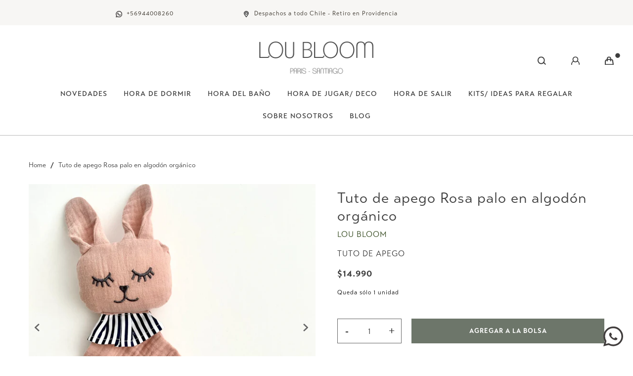

--- FILE ---
content_type: text/html; charset=utf-8
request_url: https://www.loubloom.com/products/tuto-de-apego-rosa-palo-en-algodon-organico
body_size: 17979
content:
<!DOCTYPE html>
<html class="no-js" lang="es">
  <head>
    <meta charset="utf-8">
    <meta http-equiv="X-UA-Compatible" content="IE=edge,chrome=1">
    <meta name="viewport" content="width=device-width,initial-scale=1,maximum-scale=5">
    <link rel="preconnect" href="https://cdn.shopify.com" crossorigin>
    <link rel="preconnect" href="https://fonts.shopifycdn.com" crossorigin>
    <link rel="preconnect" href="https://monorail-edge.shopifysvc.com">
    
      <link rel="canonical" href="https://www.loubloom.com/products/tuto-de-apego-rosa-palo-en-algodon-organico" />
    
    
      <link rel="shortcut icon" href="//www.loubloom.com/cdn/shop/files/Grupo_1865_32x32.png?v=1655310953" type="image/png" />
    
    <title>Tuto de apego Rosa palo en algodón orgánico &ndash; Lou Bloom</title>
    
      <meta name="description" content="Este precioso y delicado tuto de apego, realizado en algodón de muselina orgánico certificado GOTS y bordado en nuestro propio taller, será el compañero perfecto para tu bebé desde el día 0. El amigo inseparable para las primeras risas y llantos. Es súper suave, respirable e hipoalergénico. Como es libre de plástico y " />
    
    
  <meta property="og:type" content="product" />
  <meta property="og:title" content="Tuto de apego Rosa palo en algodón orgánico" />
  
    <meta property="og:image" content="http://www.loubloom.com/cdn/shop/products/IMG-0433_grande.jpg?v=1669746838" />
    <meta property="og:image:secure_url" content="https://www.loubloom.com/cdn/shop/products/IMG-0433_grande.jpg?v=1669746838" />
  
    <meta property="og:image" content="http://www.loubloom.com/cdn/shop/products/IMG-0434_grande.jpg?v=1669746837" />
    <meta property="og:image:secure_url" content="https://www.loubloom.com/cdn/shop/products/IMG-0434_grande.jpg?v=1669746837" />
  
    <meta property="og:image" content="http://www.loubloom.com/cdn/shop/products/IMG-0226_grande.jpg?v=1669746838" />
    <meta property="og:image:secure_url" content="https://www.loubloom.com/cdn/shop/products/IMG-0226_grande.jpg?v=1669746838" />
  
    <meta property="og:image" content="http://www.loubloom.com/cdn/shop/products/IMG-0220_abc87d1d-6f85-466d-b5f1-42017d620e58_grande.jpg?v=1669746841" />
    <meta property="og:image:secure_url" content="https://www.loubloom.com/cdn/shop/products/IMG-0220_abc87d1d-6f85-466d-b5f1-42017d620e58_grande.jpg?v=1669746841" />
  
  <meta property="og:price:amount" content="14,990" />
  <meta property="og:price:currency" content="CLP" />


  <meta property="og:description" content="Este precioso y delicado tuto de apego, realizado en algodón de muselina orgánico certificado GOTS y bordado en nuestro propio taller, será el compañero perfecto para tu bebé desde el día 0. El amigo inseparable para las primeras risas y llantos. Es súper suave, respirable e hipoalergénico. Como es libre de plástico y " />

<meta property="og:url" content="https://www.loubloom.com/products/tuto-de-apego-rosa-palo-en-algodon-organico" />
<meta property="og:site_name" content="Lou Bloom" />
    

  <meta name="twitter:card" content="product" />
  <meta name="twitter:title" content="Tuto de apego Rosa palo en algodón orgánico" />
  <meta name="twitter:description" content="Este precioso y delicado tuto de apego, realizado en algodón de muselina orgánico certificado GOTS y bordado en nuestro propio taller, será el compañero perfecto para tu bebé desde el día 0.El amigo inseparable para las primeras risas y llantos.Es súper suave, respirable e hipoalergénico. Como es libre de plástico y sustancias tóxicas, tu bebé no correrá riesgos de alergias" />
  <meta name="twitter:image" content="http://www.loubloom.com/cdn/shop/products/IMG-0433_large.jpg?v=1669746838" />
  <meta name="twitter:label1" content="Price" />
  <meta name="twitter:data1" content="$14.990 CLP" />
  
    <meta name="twitter:label2" content="Brand" />
    <meta name="twitter:data2" content="LOU BLOOM" />
  

    <link rel="stylesheet" type="text/css" href="//www.loubloom.com/cdn/shop/t/2/assets/reset.css?v=89572769983430486391644605606">
    <link rel="stylesheet" type="text/css" href="//www.loubloom.com/cdn/shop/t/2/assets/lab-grid.css?v=93336134674168189751644605635">
    <link rel="stylesheet" type="text/css" href="//www.loubloom.com/cdn/shop/t/2/assets/style.css?v=40714702537979801471760013248">
    <link rel="stylesheet" type="text/css" href="//www.loubloom.com/cdn/shop/t/2/assets/custom.css?v=143811632037763068531644605635">
    <link rel="stylesheet" href="https://use.typekit.net/bvt2aez.css">
    <link rel="stylesheet" href="https://use.typekit.net/pym8jkp.css">
    <link rel="stylesheet" type="text/css" href="//use.fontawesome.com/releases/v5.15.4/css/all.css">

    <meta name="facebook-domain-verification" content="43gp4a175jd6iqa4fogvtmz08wk1u2" />
    
    <!-- Global site tag (gtag.js) - Google Analytics -->
    <script async src="https://www.googletagmanager.com/gtag/js?id=G-CYYHR35QVK"></script>
    
    <!-- Global site tag (gtag.js) - Google Analytics -->
    <script async src="https://www.googletagmanager.com/gtag/js?id=G-45RWD0S2Y3"></script>
    <script>
      window.dataLayer = window.dataLayer || [];
      function gtag(){dataLayer.push(arguments);}
      gtag('js', new Date());
      gtag('config', 'G-45RWD0S2Y3');
    </script>
    
    <script>
      window.dataLayer = window.dataLayer || [];
      function gtag(){dataLayer.push(arguments);}
      gtag('js', new Date());
      gtag('config', 'G-CYYHR35QVK');
    </script>

    <!-- Global site tag (gtag.js) - Google Ads: 10942717962 -->
    <script async src="https://www.googletagmanager.com/gtag/js?id=AW-10942717962"></script>
    <script>
      window.dataLayer = window.dataLayer || [];
      function gtag(){dataLayer.push(arguments);}
      gtag('js', new Date());
      gtag('config', 'AW-10942717962');
    </script>
    
    <script>document.documentElement.className = document.documentElement.className.replace('no-js', 'js');</script>
    <script type="text/javascript" src="//ajax.googleapis.com/ajax/libs/jquery/1.12.4/jquery.min.js"></script>
    <script type="text/javascript" src="//ajax.googleapis.com/ajax/libs/jqueryui/1.12.1/jquery-ui.min.js"></script>
    <script type="text/javascript" src="//www.loubloom.com/cdn/shopifycloud/storefront/assets/themes_support/shopify_common-5f594365.js" defer></script><script type="text/javascript" src="//www.loubloom.com/cdn/shopifycloud/storefront/assets/themes_support/option_selection-b017cd28.js" defer></script>
    <script type="text/javascript" src="//www.loubloom.com/cdn/shopifycloud/storefront/assets/themes_support/api.jquery-7ab1a3a4.js" defer></script>
    <script type="text/javascript" src="//cdn.jsdelivr.net/npm/slick-carousel@1.8.1/slick/slick.min.js" defer></script>
    <link rel="stylesheet" type="text/css" href="//cdn.jsdelivr.net/npm/slick-carousel@1.8.1/slick/slick.min.css">
    <script>window.performance && window.performance.mark && window.performance.mark('shopify.content_for_header.start');</script><meta name="facebook-domain-verification" content="kx54byr17r35ldytufi34i2dk0alv0">
<meta name="google-site-verification" content="2bR3_6fHssw7enuvIazCJk66FPRfv0GAcwVY3oT00ic">
<meta name="google-site-verification" content="eoIP4SCaxOcyNHTbMhSskb1v4MGfN-Ny2-0WMO5qU1A">
<meta id="shopify-digital-wallet" name="shopify-digital-wallet" content="/62215028961/digital_wallets/dialog">
<link rel="alternate" hreflang="x-default" href="https://www.loubloom.com/products/tuto-de-apego-rosa-palo-en-algodon-organico">
<link rel="alternate" hreflang="fr" href="https://www.loubloom.com/fr/products/tuto-de-apego-rosa-palo-en-algodon-organico">
<link rel="alternate" type="application/json+oembed" href="https://www.loubloom.com/products/tuto-de-apego-rosa-palo-en-algodon-organico.oembed">
<script async="async" src="/checkouts/internal/preloads.js?locale=es-CL"></script>
<script id="shopify-features" type="application/json">{"accessToken":"b92770c845aa66ab68372a4537b2bade","betas":["rich-media-storefront-analytics"],"domain":"www.loubloom.com","predictiveSearch":true,"shopId":62215028961,"locale":"es"}</script>
<script>var Shopify = Shopify || {};
Shopify.shop = "lou-bloom.myshopify.com";
Shopify.locale = "es";
Shopify.currency = {"active":"CLP","rate":"1.0"};
Shopify.country = "CL";
Shopify.theme = {"name":"Lab51-loubloom","id":130780561633,"schema_name":"Lab51 Base Theme 2.0","schema_version":"2.0.0","theme_store_id":null,"role":"main"};
Shopify.theme.handle = "null";
Shopify.theme.style = {"id":null,"handle":null};
Shopify.cdnHost = "www.loubloom.com/cdn";
Shopify.routes = Shopify.routes || {};
Shopify.routes.root = "/";</script>
<script type="module">!function(o){(o.Shopify=o.Shopify||{}).modules=!0}(window);</script>
<script>!function(o){function n(){var o=[];function n(){o.push(Array.prototype.slice.apply(arguments))}return n.q=o,n}var t=o.Shopify=o.Shopify||{};t.loadFeatures=n(),t.autoloadFeatures=n()}(window);</script>
<script id="shop-js-analytics" type="application/json">{"pageType":"product"}</script>
<script defer="defer" async type="module" src="//www.loubloom.com/cdn/shopifycloud/shop-js/modules/v2/client.init-shop-cart-sync_DsYPGvvX.es.esm.js"></script>
<script defer="defer" async type="module" src="//www.loubloom.com/cdn/shopifycloud/shop-js/modules/v2/chunk.common_C1YIMwSk.esm.js"></script>
<script type="module">
  await import("//www.loubloom.com/cdn/shopifycloud/shop-js/modules/v2/client.init-shop-cart-sync_DsYPGvvX.es.esm.js");
await import("//www.loubloom.com/cdn/shopifycloud/shop-js/modules/v2/chunk.common_C1YIMwSk.esm.js");

  window.Shopify.SignInWithShop?.initShopCartSync?.({"fedCMEnabled":true,"windoidEnabled":true});

</script>
<script>(function() {
  var isLoaded = false;
  function asyncLoad() {
    if (isLoaded) return;
    isLoaded = true;
    var urls = ["https:\/\/cdn.nfcube.com\/18783086e1d6b71b8423189fe3428c9d.js?shop=lou-bloom.myshopify.com","https:\/\/d1564fddzjmdj5.cloudfront.net\/initializercolissimo.js?app_name=happycolissimo\u0026cloud=d1564fddzjmdj5.cloudfront.net\u0026shop=lou-bloom.myshopify.com"];
    for (var i = 0; i < urls.length; i++) {
      var s = document.createElement('script');
      s.type = 'text/javascript';
      s.async = true;
      s.src = urls[i];
      var x = document.getElementsByTagName('script')[0];
      x.parentNode.insertBefore(s, x);
    }
  };
  if(window.attachEvent) {
    window.attachEvent('onload', asyncLoad);
  } else {
    window.addEventListener('load', asyncLoad, false);
  }
})();</script>
<script id="__st">var __st={"a":62215028961,"offset":-10800,"reqid":"c03a8a4d-54bd-47e6-9faa-0b892f847bf9-1762963237","pageurl":"www.loubloom.com\/products\/tuto-de-apego-rosa-palo-en-algodon-organico","u":"cfee8a4f336c","p":"product","rtyp":"product","rid":7920851189985};</script>
<script>window.ShopifyPaypalV4VisibilityTracking = true;</script>
<script id="captcha-bootstrap">!function(){'use strict';const t='contact',e='account',n='new_comment',o=[[t,t],['blogs',n],['comments',n],[t,'customer']],c=[[e,'customer_login'],[e,'guest_login'],[e,'recover_customer_password'],[e,'create_customer']],r=t=>t.map((([t,e])=>`form[action*='/${t}']:not([data-nocaptcha='true']) input[name='form_type'][value='${e}']`)).join(','),a=t=>()=>t?[...document.querySelectorAll(t)].map((t=>t.form)):[];function s(){const t=[...o],e=r(t);return a(e)}const i='password',u='form_key',d=['recaptcha-v3-token','g-recaptcha-response','h-captcha-response',i],f=()=>{try{return window.sessionStorage}catch{return}},m='__shopify_v',_=t=>t.elements[u];function p(t,e,n=!1){try{const o=window.sessionStorage,c=JSON.parse(o.getItem(e)),{data:r}=function(t){const{data:e,action:n}=t;return t[m]||n?{data:e,action:n}:{data:t,action:n}}(c);for(const[e,n]of Object.entries(r))t.elements[e]&&(t.elements[e].value=n);n&&o.removeItem(e)}catch(o){console.error('form repopulation failed',{error:o})}}const l='form_type',E='cptcha';function T(t){t.dataset[E]=!0}const w=window,h=w.document,L='Shopify',v='ce_forms',y='captcha';let A=!1;((t,e)=>{const n=(g='f06e6c50-85a8-45c8-87d0-21a2b65856fe',I='https://cdn.shopify.com/shopifycloud/storefront-forms-hcaptcha/ce_storefront_forms_captcha_hcaptcha.v1.5.2.iife.js',D={infoText:'Protegido por hCaptcha',privacyText:'Privacidad',termsText:'Términos'},(t,e,n)=>{const o=w[L][v],c=o.bindForm;if(c)return c(t,g,e,D).then(n);var r;o.q.push([[t,g,e,D],n]),r=I,A||(h.body.append(Object.assign(h.createElement('script'),{id:'captcha-provider',async:!0,src:r})),A=!0)});var g,I,D;w[L]=w[L]||{},w[L][v]=w[L][v]||{},w[L][v].q=[],w[L][y]=w[L][y]||{},w[L][y].protect=function(t,e){n(t,void 0,e),T(t)},Object.freeze(w[L][y]),function(t,e,n,w,h,L){const[v,y,A,g]=function(t,e,n){const i=e?o:[],u=t?c:[],d=[...i,...u],f=r(d),m=r(i),_=r(d.filter((([t,e])=>n.includes(e))));return[a(f),a(m),a(_),s()]}(w,h,L),I=t=>{const e=t.target;return e instanceof HTMLFormElement?e:e&&e.form},D=t=>v().includes(t);t.addEventListener('submit',(t=>{const e=I(t);if(!e)return;const n=D(e)&&!e.dataset.hcaptchaBound&&!e.dataset.recaptchaBound,o=_(e),c=g().includes(e)&&(!o||!o.value);(n||c)&&t.preventDefault(),c&&!n&&(function(t){try{if(!f())return;!function(t){const e=f();if(!e)return;const n=_(t);if(!n)return;const o=n.value;o&&e.removeItem(o)}(t);const e=Array.from(Array(32),(()=>Math.random().toString(36)[2])).join('');!function(t,e){_(t)||t.append(Object.assign(document.createElement('input'),{type:'hidden',name:u})),t.elements[u].value=e}(t,e),function(t,e){const n=f();if(!n)return;const o=[...t.querySelectorAll(`input[type='${i}']`)].map((({name:t})=>t)),c=[...d,...o],r={};for(const[a,s]of new FormData(t).entries())c.includes(a)||(r[a]=s);n.setItem(e,JSON.stringify({[m]:1,action:t.action,data:r}))}(t,e)}catch(e){console.error('failed to persist form',e)}}(e),e.submit())}));const S=(t,e)=>{t&&!t.dataset[E]&&(n(t,e.some((e=>e===t))),T(t))};for(const o of['focusin','change'])t.addEventListener(o,(t=>{const e=I(t);D(e)&&S(e,y())}));const B=e.get('form_key'),M=e.get(l),P=B&&M;t.addEventListener('DOMContentLoaded',(()=>{const t=y();if(P)for(const e of t)e.elements[l].value===M&&p(e,B);[...new Set([...A(),...v().filter((t=>'true'===t.dataset.shopifyCaptcha))])].forEach((e=>S(e,t)))}))}(h,new URLSearchParams(w.location.search),n,t,e,['guest_login'])})(!0,!0)}();</script>
<script integrity="sha256-52AcMU7V7pcBOXWImdc/TAGTFKeNjmkeM1Pvks/DTgc=" data-source-attribution="shopify.loadfeatures" defer="defer" src="//www.loubloom.com/cdn/shopifycloud/storefront/assets/storefront/load_feature-81c60534.js" crossorigin="anonymous"></script>
<script data-source-attribution="shopify.dynamic_checkout.dynamic.init">var Shopify=Shopify||{};Shopify.PaymentButton=Shopify.PaymentButton||{isStorefrontPortableWallets:!0,init:function(){window.Shopify.PaymentButton.init=function(){};var t=document.createElement("script");t.src="https://www.loubloom.com/cdn/shopifycloud/portable-wallets/latest/portable-wallets.es.js",t.type="module",document.head.appendChild(t)}};
</script>
<script data-source-attribution="shopify.dynamic_checkout.buyer_consent">
  function portableWalletsHideBuyerConsent(e){var t=document.getElementById("shopify-buyer-consent"),n=document.getElementById("shopify-subscription-policy-button");t&&n&&(t.classList.add("hidden"),t.setAttribute("aria-hidden","true"),n.removeEventListener("click",e))}function portableWalletsShowBuyerConsent(e){var t=document.getElementById("shopify-buyer-consent"),n=document.getElementById("shopify-subscription-policy-button");t&&n&&(t.classList.remove("hidden"),t.removeAttribute("aria-hidden"),n.addEventListener("click",e))}window.Shopify?.PaymentButton&&(window.Shopify.PaymentButton.hideBuyerConsent=portableWalletsHideBuyerConsent,window.Shopify.PaymentButton.showBuyerConsent=portableWalletsShowBuyerConsent);
</script>
<script data-source-attribution="shopify.dynamic_checkout.cart.bootstrap">document.addEventListener("DOMContentLoaded",(function(){function t(){return document.querySelector("shopify-accelerated-checkout-cart, shopify-accelerated-checkout")}if(t())Shopify.PaymentButton.init();else{new MutationObserver((function(e,n){t()&&(Shopify.PaymentButton.init(),n.disconnect())})).observe(document.body,{childList:!0,subtree:!0})}}));
</script>
<link rel="stylesheet" media="screen" href="//www.loubloom.com/cdn/shop/t/2/compiled_assets/styles.css?1914">
<script id="sections-script" data-sections="product-recommendations,notificaciones,mini-cart" defer="defer" src="//www.loubloom.com/cdn/shop/t/2/compiled_assets/scripts.js?1914"></script>
<script>window.performance && window.performance.mark && window.performance.mark('shopify.content_for_header.end');</script>
  <!-- BEGIN app block: shopify://apps/klaviyo-email-marketing-sms/blocks/klaviyo-onsite-embed/2632fe16-c075-4321-a88b-50b567f42507 -->












  <script async src="https://static.klaviyo.com/onsite/js/R5THqy/klaviyo.js?company_id=R5THqy"></script>
  <script>!function(){if(!window.klaviyo){window._klOnsite=window._klOnsite||[];try{window.klaviyo=new Proxy({},{get:function(n,i){return"push"===i?function(){var n;(n=window._klOnsite).push.apply(n,arguments)}:function(){for(var n=arguments.length,o=new Array(n),w=0;w<n;w++)o[w]=arguments[w];var t="function"==typeof o[o.length-1]?o.pop():void 0,e=new Promise((function(n){window._klOnsite.push([i].concat(o,[function(i){t&&t(i),n(i)}]))}));return e}}})}catch(n){window.klaviyo=window.klaviyo||[],window.klaviyo.push=function(){var n;(n=window._klOnsite).push.apply(n,arguments)}}}}();</script>

  
    <script id="viewed_product">
      if (item == null) {
        var _learnq = _learnq || [];

        var MetafieldReviews = null
        var MetafieldYotpoRating = null
        var MetafieldYotpoCount = null
        var MetafieldLooxRating = null
        var MetafieldLooxCount = null
        var okendoProduct = null
        var okendoProductReviewCount = null
        var okendoProductReviewAverageValue = null
        try {
          // The following fields are used for Customer Hub recently viewed in order to add reviews.
          // This information is not part of __kla_viewed. Instead, it is part of __kla_viewed_reviewed_items
          MetafieldReviews = {};
          MetafieldYotpoRating = null
          MetafieldYotpoCount = null
          MetafieldLooxRating = null
          MetafieldLooxCount = null

          okendoProduct = null
          // If the okendo metafield is not legacy, it will error, which then requires the new json formatted data
          if (okendoProduct && 'error' in okendoProduct) {
            okendoProduct = null
          }
          okendoProductReviewCount = okendoProduct ? okendoProduct.reviewCount : null
          okendoProductReviewAverageValue = okendoProduct ? okendoProduct.reviewAverageValue : null
        } catch (error) {
          console.error('Error in Klaviyo onsite reviews tracking:', error);
        }

        var item = {
          Name: "Tuto de apego Rosa palo en algodón orgánico",
          ProductID: 7920851189985,
          Categories: ["Black Lou Bloom","Hora de dormir","Hora de salir","Lou Bloom","Todos los productos","TUTO CONEJO"],
          ImageURL: "https://www.loubloom.com/cdn/shop/products/IMG-0433_grande.jpg?v=1669746838",
          URL: "https://www.loubloom.com/products/tuto-de-apego-rosa-palo-en-algodon-organico",
          Brand: "LOU BLOOM",
          Price: "$14.990",
          Value: "14,990",
          CompareAtPrice: "$0"
        };
        _learnq.push(['track', 'Viewed Product', item]);
        _learnq.push(['trackViewedItem', {
          Title: item.Name,
          ItemId: item.ProductID,
          Categories: item.Categories,
          ImageUrl: item.ImageURL,
          Url: item.URL,
          Metadata: {
            Brand: item.Brand,
            Price: item.Price,
            Value: item.Value,
            CompareAtPrice: item.CompareAtPrice
          },
          metafields:{
            reviews: MetafieldReviews,
            yotpo:{
              rating: MetafieldYotpoRating,
              count: MetafieldYotpoCount,
            },
            loox:{
              rating: MetafieldLooxRating,
              count: MetafieldLooxCount,
            },
            okendo: {
              rating: okendoProductReviewAverageValue,
              count: okendoProductReviewCount,
            }
          }
        }]);
      }
    </script>
  




  <script>
    window.klaviyoReviewsProductDesignMode = false
  </script>







<!-- END app block --><link href="https://monorail-edge.shopifysvc.com" rel="dns-prefetch">
<script>(function(){if ("sendBeacon" in navigator && "performance" in window) {try {var session_token_from_headers = performance.getEntriesByType('navigation')[0].serverTiming.find(x => x.name == '_s').description;} catch {var session_token_from_headers = undefined;}var session_cookie_matches = document.cookie.match(/_shopify_s=([^;]*)/);var session_token_from_cookie = session_cookie_matches && session_cookie_matches.length === 2 ? session_cookie_matches[1] : "";var session_token = session_token_from_headers || session_token_from_cookie || "";function handle_abandonment_event(e) {var entries = performance.getEntries().filter(function(entry) {return /monorail-edge.shopifysvc.com/.test(entry.name);});if (!window.abandonment_tracked && entries.length === 0) {window.abandonment_tracked = true;var currentMs = Date.now();var navigation_start = performance.timing.navigationStart;var payload = {shop_id: 62215028961,url: window.location.href,navigation_start,duration: currentMs - navigation_start,session_token,page_type: "product"};window.navigator.sendBeacon("https://monorail-edge.shopifysvc.com/v1/produce", JSON.stringify({schema_id: "online_store_buyer_site_abandonment/1.1",payload: payload,metadata: {event_created_at_ms: currentMs,event_sent_at_ms: currentMs}}));}}window.addEventListener('pagehide', handle_abandonment_event);}}());</script>
<script id="web-pixels-manager-setup">(function e(e,d,r,n,o){if(void 0===o&&(o={}),!Boolean(null===(a=null===(i=window.Shopify)||void 0===i?void 0:i.analytics)||void 0===a?void 0:a.replayQueue)){var i,a;window.Shopify=window.Shopify||{};var t=window.Shopify;t.analytics=t.analytics||{};var s=t.analytics;s.replayQueue=[],s.publish=function(e,d,r){return s.replayQueue.push([e,d,r]),!0};try{self.performance.mark("wpm:start")}catch(e){}var l=function(){var e={modern:/Edge?\/(1{2}[4-9]|1[2-9]\d|[2-9]\d{2}|\d{4,})\.\d+(\.\d+|)|Firefox\/(1{2}[4-9]|1[2-9]\d|[2-9]\d{2}|\d{4,})\.\d+(\.\d+|)|Chrom(ium|e)\/(9{2}|\d{3,})\.\d+(\.\d+|)|(Maci|X1{2}).+ Version\/(15\.\d+|(1[6-9]|[2-9]\d|\d{3,})\.\d+)([,.]\d+|)( \(\w+\)|)( Mobile\/\w+|) Safari\/|Chrome.+OPR\/(9{2}|\d{3,})\.\d+\.\d+|(CPU[ +]OS|iPhone[ +]OS|CPU[ +]iPhone|CPU IPhone OS|CPU iPad OS)[ +]+(15[._]\d+|(1[6-9]|[2-9]\d|\d{3,})[._]\d+)([._]\d+|)|Android:?[ /-](13[3-9]|1[4-9]\d|[2-9]\d{2}|\d{4,})(\.\d+|)(\.\d+|)|Android.+Firefox\/(13[5-9]|1[4-9]\d|[2-9]\d{2}|\d{4,})\.\d+(\.\d+|)|Android.+Chrom(ium|e)\/(13[3-9]|1[4-9]\d|[2-9]\d{2}|\d{4,})\.\d+(\.\d+|)|SamsungBrowser\/([2-9]\d|\d{3,})\.\d+/,legacy:/Edge?\/(1[6-9]|[2-9]\d|\d{3,})\.\d+(\.\d+|)|Firefox\/(5[4-9]|[6-9]\d|\d{3,})\.\d+(\.\d+|)|Chrom(ium|e)\/(5[1-9]|[6-9]\d|\d{3,})\.\d+(\.\d+|)([\d.]+$|.*Safari\/(?![\d.]+ Edge\/[\d.]+$))|(Maci|X1{2}).+ Version\/(10\.\d+|(1[1-9]|[2-9]\d|\d{3,})\.\d+)([,.]\d+|)( \(\w+\)|)( Mobile\/\w+|) Safari\/|Chrome.+OPR\/(3[89]|[4-9]\d|\d{3,})\.\d+\.\d+|(CPU[ +]OS|iPhone[ +]OS|CPU[ +]iPhone|CPU IPhone OS|CPU iPad OS)[ +]+(10[._]\d+|(1[1-9]|[2-9]\d|\d{3,})[._]\d+)([._]\d+|)|Android:?[ /-](13[3-9]|1[4-9]\d|[2-9]\d{2}|\d{4,})(\.\d+|)(\.\d+|)|Mobile Safari.+OPR\/([89]\d|\d{3,})\.\d+\.\d+|Android.+Firefox\/(13[5-9]|1[4-9]\d|[2-9]\d{2}|\d{4,})\.\d+(\.\d+|)|Android.+Chrom(ium|e)\/(13[3-9]|1[4-9]\d|[2-9]\d{2}|\d{4,})\.\d+(\.\d+|)|Android.+(UC? ?Browser|UCWEB|U3)[ /]?(15\.([5-9]|\d{2,})|(1[6-9]|[2-9]\d|\d{3,})\.\d+)\.\d+|SamsungBrowser\/(5\.\d+|([6-9]|\d{2,})\.\d+)|Android.+MQ{2}Browser\/(14(\.(9|\d{2,})|)|(1[5-9]|[2-9]\d|\d{3,})(\.\d+|))(\.\d+|)|K[Aa][Ii]OS\/(3\.\d+|([4-9]|\d{2,})\.\d+)(\.\d+|)/},d=e.modern,r=e.legacy,n=navigator.userAgent;return n.match(d)?"modern":n.match(r)?"legacy":"unknown"}(),u="modern"===l?"modern":"legacy",c=(null!=n?n:{modern:"",legacy:""})[u],f=function(e){return[e.baseUrl,"/wpm","/b",e.hashVersion,"modern"===e.buildTarget?"m":"l",".js"].join("")}({baseUrl:d,hashVersion:r,buildTarget:u}),m=function(e){var d=e.version,r=e.bundleTarget,n=e.surface,o=e.pageUrl,i=e.monorailEndpoint;return{emit:function(e){var a=e.status,t=e.errorMsg,s=(new Date).getTime(),l=JSON.stringify({metadata:{event_sent_at_ms:s},events:[{schema_id:"web_pixels_manager_load/3.1",payload:{version:d,bundle_target:r,page_url:o,status:a,surface:n,error_msg:t},metadata:{event_created_at_ms:s}}]});if(!i)return console&&console.warn&&console.warn("[Web Pixels Manager] No Monorail endpoint provided, skipping logging."),!1;try{return self.navigator.sendBeacon.bind(self.navigator)(i,l)}catch(e){}var u=new XMLHttpRequest;try{return u.open("POST",i,!0),u.setRequestHeader("Content-Type","text/plain"),u.send(l),!0}catch(e){return console&&console.warn&&console.warn("[Web Pixels Manager] Got an unhandled error while logging to Monorail."),!1}}}}({version:r,bundleTarget:l,surface:e.surface,pageUrl:self.location.href,monorailEndpoint:e.monorailEndpoint});try{o.browserTarget=l,function(e){var d=e.src,r=e.async,n=void 0===r||r,o=e.onload,i=e.onerror,a=e.sri,t=e.scriptDataAttributes,s=void 0===t?{}:t,l=document.createElement("script"),u=document.querySelector("head"),c=document.querySelector("body");if(l.async=n,l.src=d,a&&(l.integrity=a,l.crossOrigin="anonymous"),s)for(var f in s)if(Object.prototype.hasOwnProperty.call(s,f))try{l.dataset[f]=s[f]}catch(e){}if(o&&l.addEventListener("load",o),i&&l.addEventListener("error",i),u)u.appendChild(l);else{if(!c)throw new Error("Did not find a head or body element to append the script");c.appendChild(l)}}({src:f,async:!0,onload:function(){if(!function(){var e,d;return Boolean(null===(d=null===(e=window.Shopify)||void 0===e?void 0:e.analytics)||void 0===d?void 0:d.initialized)}()){var d=window.webPixelsManager.init(e)||void 0;if(d){var r=window.Shopify.analytics;r.replayQueue.forEach((function(e){var r=e[0],n=e[1],o=e[2];d.publishCustomEvent(r,n,o)})),r.replayQueue=[],r.publish=d.publishCustomEvent,r.visitor=d.visitor,r.initialized=!0}}},onerror:function(){return m.emit({status:"failed",errorMsg:"".concat(f," has failed to load")})},sri:function(e){var d=/^sha384-[A-Za-z0-9+/=]+$/;return"string"==typeof e&&d.test(e)}(c)?c:"",scriptDataAttributes:o}),m.emit({status:"loading"})}catch(e){m.emit({status:"failed",errorMsg:(null==e?void 0:e.message)||"Unknown error"})}}})({shopId: 62215028961,storefrontBaseUrl: "https://www.loubloom.com",extensionsBaseUrl: "https://extensions.shopifycdn.com/cdn/shopifycloud/web-pixels-manager",monorailEndpoint: "https://monorail-edge.shopifysvc.com/unstable/produce_batch",surface: "storefront-renderer",enabledBetaFlags: ["2dca8a86"],webPixelsConfigList: [{"id":"464388321","configuration":"{\"config\":\"{\\\"pixel_id\\\":\\\"G-45RWD0S2Y3\\\",\\\"target_country\\\":\\\"CL\\\",\\\"gtag_events\\\":[{\\\"type\\\":\\\"begin_checkout\\\",\\\"action_label\\\":\\\"G-45RWD0S2Y3\\\"},{\\\"type\\\":\\\"search\\\",\\\"action_label\\\":\\\"G-45RWD0S2Y3\\\"},{\\\"type\\\":\\\"view_item\\\",\\\"action_label\\\":[\\\"G-45RWD0S2Y3\\\",\\\"MC-6H8DE1KBZY\\\"]},{\\\"type\\\":\\\"purchase\\\",\\\"action_label\\\":[\\\"G-45RWD0S2Y3\\\",\\\"MC-6H8DE1KBZY\\\"]},{\\\"type\\\":\\\"page_view\\\",\\\"action_label\\\":[\\\"G-45RWD0S2Y3\\\",\\\"MC-6H8DE1KBZY\\\"]},{\\\"type\\\":\\\"add_payment_info\\\",\\\"action_label\\\":\\\"G-45RWD0S2Y3\\\"},{\\\"type\\\":\\\"add_to_cart\\\",\\\"action_label\\\":\\\"G-45RWD0S2Y3\\\"}],\\\"enable_monitoring_mode\\\":false}\"}","eventPayloadVersion":"v1","runtimeContext":"OPEN","scriptVersion":"b2a88bafab3e21179ed38636efcd8a93","type":"APP","apiClientId":1780363,"privacyPurposes":[],"dataSharingAdjustments":{"protectedCustomerApprovalScopes":["read_customer_address","read_customer_email","read_customer_name","read_customer_personal_data","read_customer_phone"]}},{"id":"216629473","configuration":"{\"pixel_id\":\"515519273685573\",\"pixel_type\":\"facebook_pixel\",\"metaapp_system_user_token\":\"-\"}","eventPayloadVersion":"v1","runtimeContext":"OPEN","scriptVersion":"ca16bc87fe92b6042fbaa3acc2fbdaa6","type":"APP","apiClientId":2329312,"privacyPurposes":["ANALYTICS","MARKETING","SALE_OF_DATA"],"dataSharingAdjustments":{"protectedCustomerApprovalScopes":["read_customer_address","read_customer_email","read_customer_name","read_customer_personal_data","read_customer_phone"]}},{"id":"shopify-app-pixel","configuration":"{}","eventPayloadVersion":"v1","runtimeContext":"STRICT","scriptVersion":"0450","apiClientId":"shopify-pixel","type":"APP","privacyPurposes":["ANALYTICS","MARKETING"]},{"id":"shopify-custom-pixel","eventPayloadVersion":"v1","runtimeContext":"LAX","scriptVersion":"0450","apiClientId":"shopify-pixel","type":"CUSTOM","privacyPurposes":["ANALYTICS","MARKETING"]}],isMerchantRequest: false,initData: {"shop":{"name":"Lou Bloom","paymentSettings":{"currencyCode":"CLP"},"myshopifyDomain":"lou-bloom.myshopify.com","countryCode":"CL","storefrontUrl":"https:\/\/www.loubloom.com"},"customer":null,"cart":null,"checkout":null,"productVariants":[{"price":{"amount":14990.0,"currencyCode":"CLP"},"product":{"title":"Tuto de apego Rosa palo en algodón orgánico","vendor":"LOU BLOOM","id":"7920851189985","untranslatedTitle":"Tuto de apego Rosa palo en algodón orgánico","url":"\/products\/tuto-de-apego-rosa-palo-en-algodon-organico","type":"TUTO DE APEGO"},"id":"43585441202401","image":{"src":"\/\/www.loubloom.com\/cdn\/shop\/products\/IMG-0433.jpg?v=1669746838"},"sku":"TUT-C-20","title":"Default Title","untranslatedTitle":"Default Title"}],"purchasingCompany":null},},"https://www.loubloom.com/cdn","ae1676cfwd2530674p4253c800m34e853cb",{"modern":"","legacy":""},{"shopId":"62215028961","storefrontBaseUrl":"https:\/\/www.loubloom.com","extensionBaseUrl":"https:\/\/extensions.shopifycdn.com\/cdn\/shopifycloud\/web-pixels-manager","surface":"storefront-renderer","enabledBetaFlags":"[\"2dca8a86\"]","isMerchantRequest":"false","hashVersion":"ae1676cfwd2530674p4253c800m34e853cb","publish":"custom","events":"[[\"page_viewed\",{}],[\"product_viewed\",{\"productVariant\":{\"price\":{\"amount\":14990.0,\"currencyCode\":\"CLP\"},\"product\":{\"title\":\"Tuto de apego Rosa palo en algodón orgánico\",\"vendor\":\"LOU BLOOM\",\"id\":\"7920851189985\",\"untranslatedTitle\":\"Tuto de apego Rosa palo en algodón orgánico\",\"url\":\"\/products\/tuto-de-apego-rosa-palo-en-algodon-organico\",\"type\":\"TUTO DE APEGO\"},\"id\":\"43585441202401\",\"image\":{\"src\":\"\/\/www.loubloom.com\/cdn\/shop\/products\/IMG-0433.jpg?v=1669746838\"},\"sku\":\"TUT-C-20\",\"title\":\"Default Title\",\"untranslatedTitle\":\"Default Title\"}}]]"});</script><script>
  window.ShopifyAnalytics = window.ShopifyAnalytics || {};
  window.ShopifyAnalytics.meta = window.ShopifyAnalytics.meta || {};
  window.ShopifyAnalytics.meta.currency = 'CLP';
  var meta = {"product":{"id":7920851189985,"gid":"gid:\/\/shopify\/Product\/7920851189985","vendor":"LOU BLOOM","type":"TUTO DE APEGO","variants":[{"id":43585441202401,"price":1499000,"name":"Tuto de apego Rosa palo en algodón orgánico","public_title":null,"sku":"TUT-C-20"}],"remote":false},"page":{"pageType":"product","resourceType":"product","resourceId":7920851189985}};
  for (var attr in meta) {
    window.ShopifyAnalytics.meta[attr] = meta[attr];
  }
</script>
<script class="analytics">
  (function () {
    var customDocumentWrite = function(content) {
      var jquery = null;

      if (window.jQuery) {
        jquery = window.jQuery;
      } else if (window.Checkout && window.Checkout.$) {
        jquery = window.Checkout.$;
      }

      if (jquery) {
        jquery('body').append(content);
      }
    };

    var hasLoggedConversion = function(token) {
      if (token) {
        return document.cookie.indexOf('loggedConversion=' + token) !== -1;
      }
      return false;
    }

    var setCookieIfConversion = function(token) {
      if (token) {
        var twoMonthsFromNow = new Date(Date.now());
        twoMonthsFromNow.setMonth(twoMonthsFromNow.getMonth() + 2);

        document.cookie = 'loggedConversion=' + token + '; expires=' + twoMonthsFromNow;
      }
    }

    var trekkie = window.ShopifyAnalytics.lib = window.trekkie = window.trekkie || [];
    if (trekkie.integrations) {
      return;
    }
    trekkie.methods = [
      'identify',
      'page',
      'ready',
      'track',
      'trackForm',
      'trackLink'
    ];
    trekkie.factory = function(method) {
      return function() {
        var args = Array.prototype.slice.call(arguments);
        args.unshift(method);
        trekkie.push(args);
        return trekkie;
      };
    };
    for (var i = 0; i < trekkie.methods.length; i++) {
      var key = trekkie.methods[i];
      trekkie[key] = trekkie.factory(key);
    }
    trekkie.load = function(config) {
      trekkie.config = config || {};
      trekkie.config.initialDocumentCookie = document.cookie;
      var first = document.getElementsByTagName('script')[0];
      var script = document.createElement('script');
      script.type = 'text/javascript';
      script.onerror = function(e) {
        var scriptFallback = document.createElement('script');
        scriptFallback.type = 'text/javascript';
        scriptFallback.onerror = function(error) {
                var Monorail = {
      produce: function produce(monorailDomain, schemaId, payload) {
        var currentMs = new Date().getTime();
        var event = {
          schema_id: schemaId,
          payload: payload,
          metadata: {
            event_created_at_ms: currentMs,
            event_sent_at_ms: currentMs
          }
        };
        return Monorail.sendRequest("https://" + monorailDomain + "/v1/produce", JSON.stringify(event));
      },
      sendRequest: function sendRequest(endpointUrl, payload) {
        // Try the sendBeacon API
        if (window && window.navigator && typeof window.navigator.sendBeacon === 'function' && typeof window.Blob === 'function' && !Monorail.isIos12()) {
          var blobData = new window.Blob([payload], {
            type: 'text/plain'
          });

          if (window.navigator.sendBeacon(endpointUrl, blobData)) {
            return true;
          } // sendBeacon was not successful

        } // XHR beacon

        var xhr = new XMLHttpRequest();

        try {
          xhr.open('POST', endpointUrl);
          xhr.setRequestHeader('Content-Type', 'text/plain');
          xhr.send(payload);
        } catch (e) {
          console.log(e);
        }

        return false;
      },
      isIos12: function isIos12() {
        return window.navigator.userAgent.lastIndexOf('iPhone; CPU iPhone OS 12_') !== -1 || window.navigator.userAgent.lastIndexOf('iPad; CPU OS 12_') !== -1;
      }
    };
    Monorail.produce('monorail-edge.shopifysvc.com',
      'trekkie_storefront_load_errors/1.1',
      {shop_id: 62215028961,
      theme_id: 130780561633,
      app_name: "storefront",
      context_url: window.location.href,
      source_url: "//www.loubloom.com/cdn/s/trekkie.storefront.308893168db1679b4a9f8a086857af995740364f.min.js"});

        };
        scriptFallback.async = true;
        scriptFallback.src = '//www.loubloom.com/cdn/s/trekkie.storefront.308893168db1679b4a9f8a086857af995740364f.min.js';
        first.parentNode.insertBefore(scriptFallback, first);
      };
      script.async = true;
      script.src = '//www.loubloom.com/cdn/s/trekkie.storefront.308893168db1679b4a9f8a086857af995740364f.min.js';
      first.parentNode.insertBefore(script, first);
    };
    trekkie.load(
      {"Trekkie":{"appName":"storefront","development":false,"defaultAttributes":{"shopId":62215028961,"isMerchantRequest":null,"themeId":130780561633,"themeCityHash":"3751449004282480669","contentLanguage":"es","currency":"CLP","eventMetadataId":"aa60fd7e-db40-4256-839b-770fd4d51a42"},"isServerSideCookieWritingEnabled":true,"monorailRegion":"shop_domain","enabledBetaFlags":["f0df213a"]},"Session Attribution":{},"S2S":{"facebookCapiEnabled":true,"source":"trekkie-storefront-renderer","apiClientId":580111}}
    );

    var loaded = false;
    trekkie.ready(function() {
      if (loaded) return;
      loaded = true;

      window.ShopifyAnalytics.lib = window.trekkie;

      var originalDocumentWrite = document.write;
      document.write = customDocumentWrite;
      try { window.ShopifyAnalytics.merchantGoogleAnalytics.call(this); } catch(error) {};
      document.write = originalDocumentWrite;

      window.ShopifyAnalytics.lib.page(null,{"pageType":"product","resourceType":"product","resourceId":7920851189985,"shopifyEmitted":true});

      var match = window.location.pathname.match(/checkouts\/(.+)\/(thank_you|post_purchase)/)
      var token = match? match[1]: undefined;
      if (!hasLoggedConversion(token)) {
        setCookieIfConversion(token);
        window.ShopifyAnalytics.lib.track("Viewed Product",{"currency":"CLP","variantId":43585441202401,"productId":7920851189985,"productGid":"gid:\/\/shopify\/Product\/7920851189985","name":"Tuto de apego Rosa palo en algodón orgánico","price":"14990","sku":"TUT-C-20","brand":"LOU BLOOM","variant":null,"category":"TUTO DE APEGO","nonInteraction":true,"remote":false},undefined,undefined,{"shopifyEmitted":true});
      window.ShopifyAnalytics.lib.track("monorail:\/\/trekkie_storefront_viewed_product\/1.1",{"currency":"CLP","variantId":43585441202401,"productId":7920851189985,"productGid":"gid:\/\/shopify\/Product\/7920851189985","name":"Tuto de apego Rosa palo en algodón orgánico","price":"14990","sku":"TUT-C-20","brand":"LOU BLOOM","variant":null,"category":"TUTO DE APEGO","nonInteraction":true,"remote":false,"referer":"https:\/\/www.loubloom.com\/products\/tuto-de-apego-rosa-palo-en-algodon-organico"});
      }
    });


        var eventsListenerScript = document.createElement('script');
        eventsListenerScript.async = true;
        eventsListenerScript.src = "//www.loubloom.com/cdn/shopifycloud/storefront/assets/shop_events_listener-3da45d37.js";
        document.getElementsByTagName('head')[0].appendChild(eventsListenerScript);

})();</script>
  <script>
  if (!window.ga || (window.ga && typeof window.ga !== 'function')) {
    window.ga = function ga() {
      (window.ga.q = window.ga.q || []).push(arguments);
      if (window.Shopify && window.Shopify.analytics && typeof window.Shopify.analytics.publish === 'function') {
        window.Shopify.analytics.publish("ga_stub_called", {}, {sendTo: "google_osp_migration"});
      }
      console.error("Shopify's Google Analytics stub called with:", Array.from(arguments), "\nSee https://help.shopify.com/manual/promoting-marketing/pixels/pixel-migration#google for more information.");
    };
    if (window.Shopify && window.Shopify.analytics && typeof window.Shopify.analytics.publish === 'function') {
      window.Shopify.analytics.publish("ga_stub_initialized", {}, {sendTo: "google_osp_migration"});
    }
  }
</script>
<script
  defer
  src="https://www.loubloom.com/cdn/shopifycloud/perf-kit/shopify-perf-kit-2.1.2.min.js"
  data-application="storefront-renderer"
  data-shop-id="62215028961"
  data-render-region="gcp-us-central1"
  data-page-type="product"
  data-theme-instance-id="130780561633"
  data-theme-name="Lab51 Base Theme 2.0"
  data-theme-version="2.0.0"
  data-monorail-region="shop_domain"
  data-resource-timing-sampling-rate="10"
  data-shs="true"
  data-shs-beacon="true"
  data-shs-export-with-fetch="true"
  data-shs-logs-sample-rate="1"
></script>
</head>
  <body id="tuto-de-apego-rosa-palo-en-algodon-organico" class="template-product" >
    <div id="shopify-section-barra" class="shopify-section"><div class="form-barra solo-mobile">
  <form action="/search" method="get" class="" role="search">
    <input name="q" type="search" id="search-field" placeholder="Búsqueda" value="" />
    <button type="submit" class="btn btn-success"> </button>
  </form>
</div>
<div class="infobar" style="background: #f7f6f4; color: #312b22;">
  <div class="clear grid51 grid-3 small--grid-3 gap-20">
    
    
      <div class="col col02">
        <i></i> <a href="https://api.whatsapp.com/send?text=&phone=+56944008260">+56944008260</a>
      </div>
    
    
      <div class="col col03">
        <i></i> <a href="#">Despachos a todo Chile - Retiro en Providencia</a>
      </div>
    
  </div>
  <style>
    .infobar a {
      color: #312b22;
    }

    
  </style>
</div>

</div>
    <div id="shopify-section-header" class="shopify-section"><header class="">
  <div class="row1">
    <a class="solo-mobile show-menu"><i></i></a>
    <ul class="sociales">
      
      
      
      
      
      
      
    </ul>
    <div class="logo">
      <a href="/" itemprop="url">
        <img class="lozad logo-desktop" data-src="//www.loubloom.com/cdn/shop/files/logo_600x.png?v=1644606311" alt="Lou Bloom" itemprop="logo" loading="lazy" />
      </a>
    </div>
    <div class="large-search">
      <form action="/search" method="get" class="right" role="search">
        <input name="q" type="search" id="search-field" placeholder="Buscar" value="" />
        <input type="submit" id="search-submit" value="" />
      </form>
    </div>
    <div class="icons">
      <div class="search-form">
        <form action="/search" method="get" class="right" role="search">
          <input name="q" type="search" id="search-field" placeholder="Buscar" value="" />
          <input type="submit" id="search-submit" value="" />
        </form>
      </div>
      <ul>
        <li class="busqueda">
          <a class="search">
            <i class=""></i>
          </a>
        </li>
        <li>
          <a class="user" href="/account">
            <i class=""></i>
          </a>
        </li>
        <li>
          <a class="cart">
            <i class=""></i>
            <em class="wrap-count"><span class="count"></span></em>
          </a>
        </li>
      </ul>
    </div>
    <nav class="nav-inner">
      <div class="top solo-mobile">
        <h2 class="home-title">Menú</h2>
        <a class="cerrar"><i></i></a>
      </div>
      <ul class="menu" role="navigation">
  
<li class=" "><a href="/collections/novedades">NOVEDADES</a>
      
    </li>
  
<li class="site-nav--has-dropdown "><a href="/pages/collection-landing">HORA DE DORMIR</a>
      
        <ul class="sub-menu">
          
            <li class=" "><a href= "/collections/saquitos-de-dormir">SAQUITOS</a>
              
            </li>
          
            <li class=" "><a href= "/collections/organizador-de-cuna-1">ORGANIZADOR DE CUNA</a>
              
            </li>
          
            <li class=" "><a href= "/collections/protectores-de-cuna">PROTECTORES DE CUNA</a>
              
            </li>
          
            <li class=" "><a href= "/collections/manta-acolchada">MANTAS</a>
              
            </li>
          
            <li class=" "><a href= "/collections/maxi-swaddle">SWADDLE</a>
              
            </li>
          
            <li class=" "><a href= "/collections/tuto-conejo">TUTOS DE APEGO</a>
              
            </li>
          
        </ul>
      
    </li>
  
<li class="site-nav--has-dropdown "><a href="/pages/hora-del-bano">HORA DEL BAÑO</a>
      
        <ul class="sub-menu">
          
            <li class=" "><a href= "/collections/toalla-bebe">TOALLA</a>
              
            </li>
          
            <li class=" "><a href= "/collections/capa-de-bano">CAPITA DE BAÑO</a>
              
            </li>
          
        </ul>
      
    </li>
  
<li class="site-nav--has-dropdown "><a href="/pages/hora-de-jugar-deco">HORA DE JUGAR/ DECO</a>
      
        <ul class="sub-menu">
          
            <li class=" "><a href= "/collections/colchoneta">COLCHONETA</a>
              
            </li>
          
            <li class=" "><a href= "/collections/alfombra-de-juego-circular">ALFOMBRA </a>
              
            </li>
          
            <li class=" "><a href= "/collections/banderines">BANDERINES</a>
              
            </li>
          
            <li class=" "><a href= "/collections/pouf-nino">POUF NIÑO</a>
              
            </li>
          
            <li class=" "><a href= "/collections/tuto-conejo">TUTOS DE APEGO</a>
              
            </li>
          
        </ul>
      
    </li>
  
<li class="site-nav--has-dropdown "><a href="/pages/horas-de-salir">HORA DE SALIR</a>
      
        <ul class="sub-menu">
          
            <li class=" "><a href= "/collections/fam_morral">MORRAL</a>
              
            </li>
          
            <li class=" "><a href= "/collections/babero">BABERO</a>
              
            </li>
          
            <li class=" "><a href= "/collections/mudador-portatil">MUDADOR PORTÁTIL</a>
              
            </li>
          
            <li class=" "><a href= "/collections/bolso-de-matenidad">BOLSO MATERNIDAD</a>
              
            </li>
          
            <li class=" "><a href= "/collections/fam_bolsitasorganizadoras">BOLSA ORGANIZADORA PERSONALIZABLE</a>
              
            </li>
          
        </ul>
      
    </li>
  
<li class="site-nav--has-dropdown "><a href="/pages/ideas-para-regalar">KITS/ IDEAS PARA REGALAR</a>
      
        <ul class="sub-menu">
          
            <li class=" "><a href= "/collections/kits">KIT BABYSHOWER</a>
              
            </li>
          
            <li class=" "><a href= "/collections/regalos-personalizables">REGALOS PERSONALIZABLES</a>
              
            </li>
          
        </ul>
      
    </li>
  
<li class=" "><a href="/pages/quienes-somos">SOBRE NOSOTROS</a>
      
    </li>
  
<li class=" "><a href="/blogs/news">BLOG</a>
      
    </li>
  
</ul>

    </nav>
  </div>
  <nav class="nav-out">
    <div class="top solo-mobile">
      <h2 class="home-title">Menú</h2>
      <a class="cerrar"><i></i></a>
    </div>
    <ul class="menu" role="navigation">
  
<li class=" "><a href="/collections/novedades">NOVEDADES</a>
      
    </li>
  
<li class="site-nav--has-dropdown "><a href="/pages/collection-landing">HORA DE DORMIR</a>
      
        <ul class="sub-menu">
          
            <li class=" "><a href= "/collections/saquitos-de-dormir">SAQUITOS</a>
              
            </li>
          
            <li class=" "><a href= "/collections/organizador-de-cuna-1">ORGANIZADOR DE CUNA</a>
              
            </li>
          
            <li class=" "><a href= "/collections/protectores-de-cuna">PROTECTORES DE CUNA</a>
              
            </li>
          
            <li class=" "><a href= "/collections/manta-acolchada">MANTAS</a>
              
            </li>
          
            <li class=" "><a href= "/collections/maxi-swaddle">SWADDLE</a>
              
            </li>
          
            <li class=" "><a href= "/collections/tuto-conejo">TUTOS DE APEGO</a>
              
            </li>
          
        </ul>
      
    </li>
  
<li class="site-nav--has-dropdown "><a href="/pages/hora-del-bano">HORA DEL BAÑO</a>
      
        <ul class="sub-menu">
          
            <li class=" "><a href= "/collections/toalla-bebe">TOALLA</a>
              
            </li>
          
            <li class=" "><a href= "/collections/capa-de-bano">CAPITA DE BAÑO</a>
              
            </li>
          
        </ul>
      
    </li>
  
<li class="site-nav--has-dropdown "><a href="/pages/hora-de-jugar-deco">HORA DE JUGAR/ DECO</a>
      
        <ul class="sub-menu">
          
            <li class=" "><a href= "/collections/colchoneta">COLCHONETA</a>
              
            </li>
          
            <li class=" "><a href= "/collections/alfombra-de-juego-circular">ALFOMBRA </a>
              
            </li>
          
            <li class=" "><a href= "/collections/banderines">BANDERINES</a>
              
            </li>
          
            <li class=" "><a href= "/collections/pouf-nino">POUF NIÑO</a>
              
            </li>
          
            <li class=" "><a href= "/collections/tuto-conejo">TUTOS DE APEGO</a>
              
            </li>
          
        </ul>
      
    </li>
  
<li class="site-nav--has-dropdown "><a href="/pages/horas-de-salir">HORA DE SALIR</a>
      
        <ul class="sub-menu">
          
            <li class=" "><a href= "/collections/fam_morral">MORRAL</a>
              
            </li>
          
            <li class=" "><a href= "/collections/babero">BABERO</a>
              
            </li>
          
            <li class=" "><a href= "/collections/mudador-portatil">MUDADOR PORTÁTIL</a>
              
            </li>
          
            <li class=" "><a href= "/collections/bolso-de-matenidad">BOLSO MATERNIDAD</a>
              
            </li>
          
            <li class=" "><a href= "/collections/fam_bolsitasorganizadoras">BOLSA ORGANIZADORA PERSONALIZABLE</a>
              
            </li>
          
        </ul>
      
    </li>
  
<li class="site-nav--has-dropdown "><a href="/pages/ideas-para-regalar">KITS/ IDEAS PARA REGALAR</a>
      
        <ul class="sub-menu">
          
            <li class=" "><a href= "/collections/kits">KIT BABYSHOWER</a>
              
            </li>
          
            <li class=" "><a href= "/collections/regalos-personalizables">REGALOS PERSONALIZABLES</a>
              
            </li>
          
        </ul>
      
    </li>
  
<li class=" "><a href="/pages/quienes-somos">SOBRE NOSOTROS</a>
      
    </li>
  
<li class=" "><a href="/blogs/news">BLOG</a>
      
    </li>
  
</ul>

  </nav>
  <div class="big-search">
    <div class="clear clear-big-search">
      <form action="/search" method="get" class="right" role="search">
        <input name="q" type="search" id="search-field" placeholder="¿Qué quieres buscar?" value="" />
        <button type="submit" class="btn btn-success">
          <i class="lupa"></i>
        </button>
      </form>
      <a class="cerrar-big-search">+</a>
    </div>
  </div>
  <div class="black-search"></div>

</header>

</div>
    <div id="shopify-section-mensaje" class="shopify-section">
<style>
  .barra {
    background: #222;
    color: #fff;
  }

  .barra a {
    color: ;
  }
</style>

</div>
    <main role="main">
      <div id="shopify-section-template--15696817488097__main" class="shopify-section index-section"><div itemscope itemtype="http://schema.org/Product" class="product clear">
    <meta itemprop="url" content="https://www.loubloom.com/products/tuto-de-apego-rosa-palo-en-algodon-organico" />
    <meta itemprop="image" content="//www.loubloom.com/cdn/shop/products/IMG-0433_grande.jpg?v=1669746838" />
    
  <section id="bread" role="navigation" aria-label="breadcrumbs">
    <a href="/" title="Home">Home</a>
    
      
      <span aria-hidden="true" class="breadcrumb__sep">/</span>
      <span>Tuto de apego Rosa palo en algodón orgánico</span>
    
  </section>

    <div class="left">
      <div class="gal">
        <div id="main-photo">
          
          
  
          
            
          
            
          
            
          
            
          
  
          <ul>
            
              <li>
                <a data-fancybox="gallery" href="//www.loubloom.com/cdn/shop/products/IMG-0433_1800x.jpg?v=1669746838">
                  <img class="lozad" src="//www.loubloom.com/cdn/shop/products/IMG-0433_grande.jpg?v=1669746838" alt="Tuto de apego Rosa palo en algodón orgánico" loading="lazy" />
                </a>
              </li>
            
              <li>
                <a data-fancybox="gallery" href="//www.loubloom.com/cdn/shop/products/IMG-0434_1800x.jpg?v=1669746837">
                  <img class="lozad" src="//www.loubloom.com/cdn/shop/products/IMG-0434_grande.jpg?v=1669746837" alt="Tuto de apego Rosa palo en algodón orgánico" loading="lazy" />
                </a>
              </li>
            
              <li>
                <a data-fancybox="gallery" href="//www.loubloom.com/cdn/shop/products/IMG-0226_1800x.jpg?v=1669746838">
                  <img class="lozad" src="//www.loubloom.com/cdn/shop/products/IMG-0226_grande.jpg?v=1669746838" alt="Tuto de apego Rosa palo en algodón orgánico" loading="lazy" />
                </a>
              </li>
            
              <li>
                <a data-fancybox="gallery" href="//www.loubloom.com/cdn/shop/products/IMG-0220_abc87d1d-6f85-466d-b5f1-42017d620e58_1800x.jpg?v=1669746841">
                  <img class="lozad" src="//www.loubloom.com/cdn/shop/products/IMG-0220_abc87d1d-6f85-466d-b5f1-42017d620e58_grande.jpg?v=1669746841" alt="Tuto de apego Rosa palo en algodón orgánico" loading="lazy" />
                </a>
              </li>
            
          </ul>
        </div>
        <div id="mini-photos">
          <ul>
            
              <li>
                <a data-imagen="//www.loubloom.com/cdn/shop/products/IMG-0433_400x.jpg?v=1669746838">
                  <img src="//www.loubloom.com/cdn/shop/products/IMG-0433_medium.jpg?v=1669746838" alt="Tuto de apego Rosa palo en algodón orgánico" loading="lazy" />
                </a>
              </li>
            
              <li>
                <a data-imagen="//www.loubloom.com/cdn/shop/products/IMG-0434_400x.jpg?v=1669746837">
                  <img src="//www.loubloom.com/cdn/shop/products/IMG-0434_medium.jpg?v=1669746837" alt="Tuto de apego Rosa palo en algodón orgánico" loading="lazy" />
                </a>
              </li>
            
              <li>
                <a data-imagen="//www.loubloom.com/cdn/shop/products/IMG-0226_400x.jpg?v=1669746838">
                  <img src="//www.loubloom.com/cdn/shop/products/IMG-0226_medium.jpg?v=1669746838" alt="Tuto de apego Rosa palo en algodón orgánico" loading="lazy" />
                </a>
              </li>
            
              <li>
                <a data-imagen="//www.loubloom.com/cdn/shop/products/IMG-0220_abc87d1d-6f85-466d-b5f1-42017d620e58_400x.jpg?v=1669746841">
                  <img src="//www.loubloom.com/cdn/shop/products/IMG-0220_abc87d1d-6f85-466d-b5f1-42017d620e58_medium.jpg?v=1669746841" alt="Tuto de apego Rosa palo en algodón orgánico" loading="lazy" />
                </a>
              </li>
            
          </ul>
        </div>
      </div>
  
  
      
  
  
      <div class="fbt-container">
  
      </div>
    </div>
    <div class="right">
      <h1>Tuto de apego Rosa palo en algodón orgánico</h1>
      <h2 itemprop="brand"><a href="/collections/lou-bloom" title="">LOU BLOOM</a></h2>
      <h2>TUTO DE APEGO</h2>
  
      <div class="price" itemprop="offers" itemscope itemtype="http://schema.org/Offer">
        <meta itemprop="priceCurrency" content="CLP" />
        
            <link itemprop="availability" href="http://schema.org/InStock" />
        
        
        
          
        
        <div class="cont-price">
          <p class=" pnormal">$14.990</p>
          <span class="text-custo">+ 5.000 (customización)</span>
  
        </div>
      </div>
      <a href="#looxReviews">
        <div class="loox-rating" data-id="7920851189985" data-rating="" data-raters="">
        </div>
      </a>
      
        <div class="remain">
          <p class="texto">Queda sólo 1 unidad</p>
        </div>
      
     
      
        
          <div class="colores-wrap">
            <!-- fam_tutoconejo -->
            <ul class="colores products-fam">
               
            </ul>
          </div>
          
      
      <script>
      $(document).ready(function(){
        $('.colores .pro7920851189985').addClass('select').prependTo('.colores');
      });
      </script>

      <form id="add-item-form" action="/cart/add" method="post" class="variants clearfix">
        


        
        
        
      
        
      
        
      
        
      
        <div id="product-add" class="botones">
  <div class="sec-cantidad">
    <div class="input-cantidad">
      <input type="number" id="Quantity" name="quantity" value="1" min="1" class="quantity-selector">
    </div>
  </div>
  <script type="text/javascript">
    jQuery('<div class="quantity-nav"><div class="quantity-button quantity-up">+</div><div class="quantity-button quantity-down">-</div></div>').insertAfter('.sec-cantidad input');
    jQuery('.sec-cantidad').each(function() {
      var spinner = jQuery(this), input = spinner.find('input[type="number"]'), btnUp = spinner.find('.quantity-up'), btnDown = spinner.find('.quantity-down'), min = input.attr('min'), max = input.attr('max');
      btnUp.click(function() {
        var oldValue = parseFloat(input.val());
        if (oldValue >= max) {
          var newVal = oldValue;
        } else {
          var newVal = oldValue + 1;
        }
        spinner.find("input").val(newVal);
        spinner.find("input").trigger("change");
      });
      btnDown.click(function() {
        var oldValue = parseFloat(input.val());
        if (oldValue <= min) {
          var newVal = oldValue;
        } else {
          var newVal = oldValue - 1;
        }
        spinner.find("input").val(newVal);
        spinner.find("input").trigger("change");
      });
    });
  </script>
  
    <a href="" class="add-to-cart" id="add-to-cart">Agregar a la bolsa</a>
  
  <div class="swym-wishlist-button-bar"></div>
  
  
    <script type="text/javascript">
      $(document).ready(function(){
        let stock, precio, compare, imagen;
        $('#pro-variants').change(function() {
          $('.disable').hide();
          stock   = $(this).find(':selected').data('stock');
          precio  = $(this).find(':selected').data('price');
          compare = $(this).find(':selected').data('compare');
          imagen  = $(this).find(':selected').data('image');
          if (stock < 1) {
            $('.disable').show();
            $('.pop-disable').html('<p>Producto sin stock, selecciona otra opción para poder comprar</p>');
          }
          $('.product .right .price p.pnormal').html(precio);
          $('.product .right .price p.desde').html(compare).addClass('old');
          $('.product .left #mini-photos ul li a[data-imagen="' + imagen + '"]').click();
          get_stock(stock);
        });
        $('#add-to-cart').on('click', function(e) {
          e.preventDefault();
          
            
              var proID = 43585441202401;
            
          
          var cantidad = $('#Quantity').val();

          if (document.querySelector('.adicionales.add-div') != null) {
            var proTitle = 'Tuto de apego Rosa palo en algodón orgánico';
            var colorText = $('.container-option-adicionales .colores li.active').data('name')
            var textMessage = $('.container-option-adicionales .textMessage').val();
            var add1 = $('.adicionales .checks .lab:nth-child(1)').data('id');

            if ($('.adicionales .checks .lab:nth-child(1)').hasClass('checked')) {
              var add1q = cantidad;
            } else {
              var add1q = 0;
            }

            var items = [
              { quantity: cantidad, id: proID },
              { quantity: add1q, id: add1, properties: {"para": proTitle, "color Texto": colorText, "Mensaje": textMessage} }
            ];
          } else{

            var items = [
              { quantity: cantidad, id: proID }
            ];
          }

          jQuery.ajax({
            type: "POST",
            url: '/cart/add.js',
            data: { items: items },
            success: function(data) {
            },
            error: function(data) {
              if (data.status == 422) {
                $('.remain p').html('Producto agotado');
              }
            },
            async: false
          });
          update_mini_cart(true);
        });
      });
    </script>
  
</div>

      </form>
  
      <div class="icons">
        
          
  
          
  
          
  
          
        
          
  
          
  
          
  
          
        
          
  
          
  
          
  
          
        
          
  
          
  
          
  
          
        
      </div>
  
      <div class="cont-description">
        <h3>Descripción</h3>
        <meta charset="UTF-8">
<p data-mce-fragment="1">Este precioso y delicado tuto de apego, realizado en algodón de muselina orgánico certificado GOTS y bordado en nuestro propio taller, será el compañero perfecto para tu bebé desde el día 0.</p>
<p data-mce-fragment="1">El amigo inseparable para las primeras risas y llantos.</p>
<p data-mce-fragment="1">Es súper suave, respirable e hipoalergénico. Como es libre de plástico y sustancias tóxicas, tu bebé no correrá riesgos de alergias por contacto! <br data-mce-fragment="1"></p>
<p data-mce-fragment="1">Es resistente y fácil de lavar en lavadora. Además, cada una de sus partes están firmemente cosidas para evitar cualquier desprendimiento.</p>
<p data-mce-fragment="1">El regalo perfecto para un babyshower o nacimiento! (Disponible también en kit)</p>
<p data-mce-fragment="1"><meta charset="UTF-8"><span data-mce-fragment="1">Material: 100% algodón orgánico GOTS</span><br data-mce-fragment="1"><span data-mce-fragment="1">Medidas: 30x40 cm</span><br data-mce-fragment="1"><span data-mce-fragment="1">Lavado: Ciclo delicado max 30°, no usar cloro, no dejar en remojo, no frotar, no centrifugar, no planchar</span><br data-mce-fragment="1"><span data-mce-fragment="1">País: Diseñado en Francia, hecho en Chile.</span></p>
      </div>
  
   
      <div itemprop="description" class="description des-right">
        <div class="deon">
       
        
          <h3>Tiempos de despacho</h3>
          <p>Una vez completada la transacción y enviada la confirmación de la compra al correo electrónico del Usuario, el Sitio se compromete a despachar la compra dentro de <strong>un plazo máximo de 3 días hábiles</strong> desde la confirmación de stock, considerando como días hábiles de lunes a viernes, a excepción de los días feriados o festivos.</p>
          <h3>Cambios y devoluciones</h3>
          <p>Todas tus compras de loubloom.com tienen 10 días para devoluciones de dinero y 30 días para cambios.<br/></p>
        </div>
      </div>
  
      <div class="description">
      
      </div>
      <div id="looxReviews" data-product-id="7920851189985" class="loox-reviews-default"></div>
      <div class="sharer">
        <a class="facebook" href="http://www.facebook.com/sharer.php?u=https://simplesharebuttons.com" target="_blank">
          <i class="fab fa-facebook-f"></i> Compartir
        </a>
        <a class="pinterest" href="javascript:void((function()%7Bvar%20e=document.createElement('script');e.setAttribute('type','text/javascript');e.setAttribute('charset','UTF-8');e.setAttribute('src','http://assets.pinterest.com/js/pinmarklet.js?r='+Math.random()*99999999);document.body.appendChild(e)%7D)());">
          <i class="fab fa-pinterest-p"></i> Pin It
        </a>
        <a class="twitter" href="https://twitter.com/share?url=https://simplesharebuttons.com&amp;text=Simple%20Share%20Buttons&amp;hashtags=simplesharebuttons" target="_blank">
          <i class="fab fa-twitter"></i> Tweetear
        </a>
        <a class="email" href="mailto:?Subject=Simple Share Buttons&amp;Body=I%20saw%20this%20and%20thought%20of%20you!%20 https://simplesharebuttons.com">
          <i class="fas fa-envelope"></i> Email
        </a>
      </div>
    </div>
  </div>
  
  <script>
    $(document).ready(function(){
      let hash = window.location.hash.substr(1);
      let hash2 = hash.replace(/\-/g, ' ');
    
      
        if (hash) {
          $('#pro-variants option[data-name="' + hash2 + '"]').prop('selected', true);
          $('#pro-variants').change();
          $('select[data-option="Color"]').val(hash2).trigger('change');
          $('select[data-option="COLOR"]').val(hash2).trigger('change');
          var tallaFirstValue = $('.product .right .vars .tallas li:nth-child(1)').data('name');
          $('select[data-option="Talla"]').val(hash2).trigger('change');
          $('li[data-name="' + hash2 + '"]').addClass('active');
          $('li[data-name="' + hash2 + '"]').siblings().removeClass('active');
          $('.option_se').change();
          let imagen777  = $('#pro-variants option[data-name="' + hash2 + '"]').data('image');
          console.log('imagen777: ' + imagen777);
          setTimeout(function(){
            $('.product .left #mini-photos ul li a[data-imagen="' + imagen777 + '"]').click();
          }, 1000);
        }
      
    });
    </script>
  
  <link rel="stylesheet" href="https://cdn.jsdelivr.net/gh/fancyapps/fancybox@3.5.6/dist/jquery.fancybox.min.css" />
  <script src="https://cdn.jsdelivr.net/gh/fancyapps/fancybox@3.5.6/dist/jquery.fancybox.min.js" defer></script>
  
  </div><div id="shopify-section-template--15696817488097__blocks" class="shopify-section product-section"><section class="bloques">
  <div class="clear">
    <ul class="grid51 grid-4 small--grid-2 gap-30">
      
    </ul>
  </div>
</section>
</div><div id="shopify-section-template--15696817488097__colores" class="shopify-section product-section"><style>
  
    .product .right .colores > li[data-name="verde"] {
      background-color: #6d766a;
    }
  
    .product .right .colores > li[data-name="beige"] {
      background-color: #b9a688;
    }
  
    .product .right .colores > li[data-name="naranja"] {
      background-color: #edc3a4;
    }
  
    .product .right .colores > li[data-name="azul"] {
      background-color: #88a8b9;
    }
  
    .product .right .colores > li[data-name="rosa palo"] {
      background-color: #f1dada;
    }
  
    .product .right .colores > li[data-name="verde eucalipto"] {
      background-color: #a9bf9b;
    }
  
    .product .right .colores > li[data-name="cobre"] {
      background-color: #d6ca69;
    }
  
    .product .right .colores > li[data-name="azul marino"] {
      background-color: #203474;
    }
  
    .product .right .colores > li[data-name="terracotta"] {
      background-color: #dc8a19;
    }
  
</style>

</div><div id="shopify-section-template--15696817488097__recommendations" class="shopify-section"><product-recommendations class="product-recommendations page-width" data-url="/recommendations/products?section_id=template--15696817488097__recommendations&product_id=7920851189985&limit=4">
  
</product-recommendations>
</div>
    </main>
    <div id="shopify-section-whatsapp" class="shopify-section"><div id="whatsapp" >

	

		<a class="icon" target="_blank" href="https://api.whatsapp.com/send?text=Hola!&phone=56944008260"></a>

	

</div>

<script>

$(document).ready(function(){
	$('#whatsapp .form .cerrar').click(function(){
		$('#whatsapp .form').removeClass('show');
	});

	$('#whatsapp .icon-no').click(function(){
		$('#whatsapp .form').toggleClass('show');
	});
});

</script>

<style>

#whatsapp {
	position: fixed;
	bottom: 20px;
	right: 20px;
	font-size: 1em;
	z-index: 100;
}

#whatsapp.esconder {
	display: none;
}

#whatsapp .form {
	display: block;
	position: absolute;
	bottom: -270px;
	right: 0;
	width: 300px;
	background: #fff;
	padding: 20px;
	opacity: 0;
	visibility: hidden;
	transition: all 0.125s ease-out;
	-webkit-transition: all 0.125s ease-out;
	-moz-transition: all 0.125s ease-out;
	-ms-transition: all 0.125s ease-out;
}

#whatsapp .form.show {
	opacity: 1;
	visibility: visible;
	bottom: 70px;
}

#whatsapp .form .cerrar {
	color: #fff;
	position: absolute;
	top: -10px;
	right: -10px;
	width: 20px;
	height: 20px;
	border-radius: 50%;
	background: #000;
	cursor: pointer;
}

#whatsapp .form .cerrar span {
	position: absolute;
	top: 50%;
	left: 50%;
	transform: translate(-50%, -50%);
	font-size: 14px;
}

#whatsapp .form .cerrar span:after {
	content: '';
	display: block;
	width: 8px;
	height: 1px;
	background: #fff;
	position: absolute;
	top: 50%;
	left: 50%;
	transform: translate(-50%, -50%) rotate(45deg);
}

#whatsapp .form .cerrar span:before {
	content: '';
	display: block;
	width: 8px;
	height: 1px;
	background: #fff;
	position: absolute;
	top: 50%;
	left: 50%;
	transform: translate(-50%, -50%) rotate(-45deg);
}

#whatsapp .form p {
	font-size: 12px;
	padding-bottom: 15px;
	line-height: 1.5em;
}

#whatsapp .form input {
	width: 100%;
	float: left;
	margin-bottom: 10px;
	padding: 0 10px;
	border: 1px solid rgba(0,0,0,0.4);
	background-color: transparent;
	color: #333;
	font-size: 14px;
	line-height: 13px;
	font-weight: 500;
	display: block;
	height: 38px;
	padding: 8px 12px;
	outline: none;
}


#whatsapp .form textarea {
	width: 100%;
	height: 200px;
	margin-bottom: 10px;
	padding: 0 10px;
	border: 1px solid rgba(0,0,0,0.4);
	background-color: transparent;
	color: #333;
	font-size: 14px;
	line-height: 13px;
	font-weight: 500;
	display: block;
	padding: 12px 12px;
	outline: none;
}

#whatsapp .form input[type="submit"] {
	width: 100%;
	margin: 0 !important;
	border: 1px solid #000;
	background-color: #000;
	color: #f2eee6;
}

#whatsapp .form input[type="submit"]:hover {

}

#whatsapp .icon {
	display: inline-block;
	background-image: url(//www.loubloom.com/cdn/shop/t/2/assets/whatsapp.svg?v=20260064457957214891644605622);
	background-repeat: no-repeat;
	background-size: 100% auto;
	background-position: center center;
	cursor: pointer;
	width: 40px;
	height: 40px;
	position: absolute;
	bottom: 0;
	right: 0;
}


</style>


</div>
    <div id="shopify-section-notificaciones" class="shopify-section web-section"><div class="noti noti-bien">
  <p>
    Tu correo fue enviado con éxito!
  </p>
  <a class="cerrar cerrar-noti"><span></span></a>
</div>

<div class="noti noti-mal">
  <p>
    Hubo un problema, inténtalo de nuevo.
  </p>
  <a class="cerrar cerrar-noti"><span></span></a>
</div>






</div>
    <div id="shopify-section-popup" class="shopify-section index-section"><div id="popup">
  <div class="left">
    <img class="lozad" data-src="//www.loubloom.com/cdn/shopifycloud/storefront/assets/no-image-2048-a2addb12.gif" alt="" loading="lazy" />
  </div>
  <div class="right">
    <span class="cerrar">+</span>
    <h3></h3>
    
    <form method="post" action="/contact#contact_form" id="contact_form" accept-charset="UTF-8" class="contact-form"><input type="hidden" name="form_type" value="customer" /><input type="hidden" name="utf8" value="✓" />
      
      <input type="hidden" name="contact[tags]" value="prospect,newsletter"/>
      <input type="hidden" name="challenge" value="false" />
      <input type="email" class="contact_email" name="contact[email]" required placeholder="Ingresa tu correo electrónico" />
      <input type='submit' class="action_button sign_up" value="Enviar" />
    </form>
    <ul class="sociales">
      
      
      
      
      
      
      
    </ul>
  </div>
</div>
<script>
  $(document).ready(function() {
    $('#popup .cerrar').click(function() {
      $('#popup').removeClass('show');
    });
    
    
  });
</script>

</div>
    <div id="shopify-section-footer" class="shopify-section"><footer>

    <div class="clear clear-iso">

      

			

    </div>

	<div class="clear clear-items grid51 grid-5 small--grid-1 gap-60">
    
      
      <div class="item item-imagen">
        <img  loading="lazy" class="imagen lozad" data-src="//www.loubloom.com/cdn/shop/files/logo.png?v=1644606311" alt="Lou Bloom" itemprop="logo" />
        
    			<ul class="sociales">
    					
    					<li class="instagram"><a target="_blank" href="https://www.instagram.com/loubloom.cl/"><i class="fab fa-instagram"></i></a></li>
    					
    					
    					
    					
    			</ul>
  			
      </div>
      
    
      
        <div class="item">
            <h4>Contacto</h4>
            <ul>
              
                <li><a href="/pages/quienes-somos">Nosotros</a></li>
              
                <li><a href="/pages/contact">+56944008260</a></li>
              
                <li><a href="/pages/contact">Contacto</a></li>
              
                <li><a href="/policies/terms-of-service">Términos del servicio</a></li>
              
                <li><a href="/policies/refund-policy">Política de reembolso</a></li>
              
            </ul>
            
        </div>
      
    
      
        <div class="item">
            <h4>Políticas</h4>
            <ul>
              
                <li><a href="/pages/cambios-y-devoluciones">Cambios y devoluciones</a></li>
              
                <li><a href="/pages/terminos-y-condiciones">Términos y condiciones</a></li>
              
                <li><a href="/pages/politicas-de-privacidad-y-datos-personales">Politicas de privacidad</a></li>
              
                <li><a href="/blogs/news">Blogs</a></li>
              
            </ul>
            
        </div>
      
    
      
        <div class="item">
            <h4>Formas de pago</h4>
            <p>Tarjetas Crédito / Débito</p>
            
              
                <img data-src="//www.loubloom.com/cdn/shop/t/2/assets/mercado-pago.svg?v=130405505164866842001655742555" class="webpay lozad" loading="lazy" alt="Transbank Webpay" />
              
            
        </div>
      
    
      
        <div class="item">
            <h4>Newsletter</h4>
            <p>Para saber lo último y lo mejor de Lou Bloom. Además, accederás a promociones exclusivas!</p>
            <form method="post" action="/contact#contact_form" id="contact_form" accept-charset="UTF-8" class="contact-form"><input type="hidden" name="form_type" value="customer" /><input type="hidden" name="utf8" value="✓" />
              
              <input type="hidden" name="contact[tags]" value="prospect,newsletter"/>
              <input type="hidden" name="challenge" value="false" />
              <input type="email" class="contact_email" name="contact[email]" required placeholder="Ingresa tu correo electrónico" />
              <input type='submit' class="action_button sign_up" value="Enviar" />
            </form>
        </div>
      
    


	</div>

	<div class="clear bottom">
		<p>&copy; 2025 Lou Bloom | Diseño y desarrollo por <a href="https://lab51.cl">Lab51</a></p>
	</div>

</footer>



</div>
    <div id="shopify-section-mini-cart" class="shopify-section"><div id="minicart">
  <div class="top">
    <h2 class="home-title">Tu Carrito</h2>
    <a class="cerrar"><i></i></a>
  </div>
  <div class="middle">
    <ul>
    </ul>
  </div>
  <div class="bottom">
    <div class="subtotal">
      <div class="left">
        Subtotal:
      </div>
      <div class="right">
        <span class="cifra"></span>
      </div>
    </div>
    <a class="ver-carrito" href="/cart">Ver Carrito</a>
  </div>
</div>


</div>
    <script type="text/javascript" src="//cdn.jsdelivr.net/npm/js-cookie@2/src/js.cookie.min.js" defer></script>
    <script src="https://cdn.jsdelivr.net/npm/lozad/dist/lozad.min.js" defer></script>
    <script type="text/javascript" src="//www.loubloom.com/cdn/shop/t/2/assets/functions.js?v=64085732363920302741657837159" defer></script>
    <script type="text/javascript" src="//www.loubloom.com/cdn/shop/t/2/assets/theme.js?v=96003106489159230261644605614"></script>
    <script type="text/javascript" src="//www.loubloom.com/cdn/shop/t/2/assets/shop.js?v=148270659587896662661644605635" defer></script>
  </body>
</html>


--- FILE ---
content_type: text/css
request_url: https://www.loubloom.com/cdn/shop/t/2/assets/style.css?v=40714702537979801471760013248
body_size: 25241
content:
/** Shopify CDN: Minification failed

Line 3310:30 Unexpected "{"

**/
/**** L A B 5 1
***** http://www.lab51.cl
***** Theme Author: Jorge Morales, Marcelo Miqueles
***** Theme Author URL: http://jorgemo.com
***** Version: 2.1.0
***** Last Update Date: 17/01/2022
*****************************************************************/

:root {
  /* Fonts */
  --font: transat-text, sans-serif;

  /* Colors */
  --color: #3E3E3E;
  --gris: #C7C7C5;
  --grisoscuro: #9A9A9A;
  --back: #F7F6F4;
  --footer: #F2F2F2;
  --grisclaro: #f2f2f2;
  --black: #000000;
  --negro: #000000;
  --white: #ffffff;
  --blanco: #ffffff;
  --rojo: #d2451e;
  --descuento: #C77F5C;
  --dorado: #CCC5B5;
  --boton: #6D766A;
  --border: #B9B9B9;

  --green: #CCC5B5;
  --brown: #CDA896;

  /* Font Size */
  --f9: 0.5625em;
  --f10: 0.625em;
  --f11: 0.6875em;
  --f12: 0.75em;
  --f13: 0.8125em;
  --f14: 0.875em;
  --f15: 0.9375em;
  --f16: 1em;
  --f17: 1.0625em;
  --f18: 1.125em;
  --f19: 1.1875em;
  --f20: 1.25em;
  --f21: 1.3125em;
  --f22: 1.375em;
  --f23: 1.4375em;
  --f24: 1.5em;
  --f25: 1.5625em;
  --f27: 1.6875em;
  --f28: 1.75em;
  --f29: 1.8125em;
  --f30: 1.875em;
  --f32: 2em;
  --f35: 2.1875em;
  --f40: 2.5em;
  --f45: 2.8125em;
  --f48: 3em;
  --f50: 3.125em;
  --f55: 3.4375em;
  --f60: 3.75em;
  --f62: 3.875em;
  --f63: 3.9375em;
  --f65: 4.0625em;
  --f66: 4.125em;

  /* Otros */

  --t025: all 0.25s ease-out;
  --t050: all 0.5s ease-out;

  --logoW: 236px;
  --logoWfix: 150px;

}

/**** G E N E R A L
*****************************************************************/
html, body {
  width: 100%;
}

body {
  font-size: 100%;
  background-color: #fff;
  color: var(--color);
  font-family: var(--font);
  letter-spacing: 1px;
}

input, textarea, button, select {
  font-family: var(--font);
  font-size: 1em;
  line-height: 1.5;
  color: #333;
  -webkit-font-smoothing: antialiased;
  -webkit-text-size-adjust: 100%
}

a {
  color: var(--color);
  text-decoration: none;
  transition: var(--t025);
  -webkit-transition: var(--t025);
  -moz-transition: var(--t025);
  -ms-transition: var(--t025);
}

a:hover {
  color: #044994;
  text-decoration: underline;
}

.clear {
  overflow: auto;
  width: calc(94%);
  max-width: 1440px;
  margin: 0 auto;
}

.one-half {
  width: 50%;
  float: left;
}

.one-25 {
  width: 25%;
  float: left;
}

.one-30 {
  width: 30%;
  float: left;
}

.one-35 {
  width: 35%;
  float: left;
}

.one-38 {
  width: 38%;
  float: left;
}

.one-40 {
  width: 40%;
  float: left;
}

.one-45 {
  width: 45%;
  float: left;
}

.one-third {
  width: 33.333333%;
  float: left;
}

.two-third {
  width: 66.666666%;
  float: left;
}

.one-quarter {
  width: 25%;
  float: left;
}

.three-quarter {
  width: 75%;
  float: left;
}

.one-fifth {
  width: 20%;
  float: left;
}

.fourth-fifth {
  width: 80%;
  float: left;
}

.one-sixth {
  width: 16.666666666%;
  float: left;
}

.five-sixth {
  width: 83.33333333%;
  float: left;
}

.one-eight {
  width: 12.5%;
    float: left;
}

.seven-eight {
  width: 87.5%;
    float: left;
}

/**** H E A D E R
*****************************************************************/
.barra {
  text-align: center;
  padding: 10px 0;
  font-size: 0.75em;
  width: 100%;
}

.barra p {
  font-weight: 400;
}

.barra a {
  text-decoration: underline;
}

.infobar {
  background: #dadce0;
  text-align: center;
  padding: 17px 0 17px;
  font-size: var(--f12);
  position: absolute;
  top: 0;
  left: 0;
  width: 100%;
}
.infobar .clear {
  overflow: unset;
  width: 80%;
}

.infobar a {
  color: var(--color);
  text-transform: none;
  font-weight: 400;
}

.infobar a:hover {
  text-decoration: none;
}

.infobar i {
  display: inline-block;
  width: 1.125em;
  height: 1.125em;
  background-repeat: no-repeat;
  background-size: auto 100%;
  background-position: center center;
  margin: 0 5px 0 0;
  position: relative;
  top: 4px;
}

.infobar .col01 {
  text-align: left;
}

.infobar .col03 {
  text-align: right;
}

.infobar .col01 i {
  background-image: url("//www.loubloom.com/cdn/shop/t/2/assets/ico-mail.svg?v=58978088393366318831644605627");
  background-size: 100% auto;
}

.infobar .col02 i {
  background-image: url("//www.loubloom.com/cdn/shop/t/2/assets/ico-whatsapp.svg?v=13854054331555903911644605623");
}

.infobar .col03 i {
  background-image: url("//www.loubloom.com/cdn/shop/t/2/assets/ico-place.svg?v=118989081690342197301644605611");
}

header {
  overflow: visible;
  padding: 30px 0 16px;
  z-index: 1000;
  position: absolute;
  top: 0;
  left: 0;
  width: 100%;
  z-index: 1000;
  background: #fff;
  border-bottom: 1px solid var(--border);
}

header .row1 {
  position: relative;
  overflow: visible;
  padding: 0px 0vw 15px;
  width: calc(94%);
  max-width: 1440px;
  margin: 0 auto;
}

/* Header Sociales */
header .sociales {
  position: absolute;
  top: calc(50%);
  left: 0vw;
  transform: translateY(-50%);
}

header .sociales li {
  display: inline-block;
  padding: 0 10px 0 0;
}

header .sociales li a {
  display: block;
  color: var(--color);
}

/* Header Logo */
header .logo {
  width: 70%;
  max-width: var(--logoW);
  margin: 0 auto 0 auto;
  transition: var(--t025);
  -webkit-transition: var(--t025);
  -moz-transition: var(--t025);
  -ms-transition: var(--t025);
}

header .logo a {
  display: block;
  margin: 0;
}

header .logo a img {
  display: block;
  margin: 0;
}

header .logo a img.logo-inverted {
  filter: invert(1);
}

/* Header Large Search */

header .large-search {
  display: none;
}

/* Header Icons */
header .icons {
  position: absolute;
  top: 50%;
  right: 0;
  transform : translateY(-50%);
  margin-top: 0px;
}

header .icons li {
  display: inline-block;
  margin-left: 45px;
  position: relative;
  font-size: 1em;
}

header .icons li a {
  color: #000;
  position: relative;
}

header .icons li a:hover {
  text-decoration: none;
  opacity: 0.8;
}

header .icons li i {
  display: inline-block;
  width: 1.1em;
  height: 1.1em;
  background-repeat: no-repeat;
  background-size: 100% auto;
  background-position: center center;
}

header .icons li a.heart i {
  background-image: url("//www.loubloom.com/cdn/shop/t/2/assets/ico-heart.svg?v=128860421210577547161644605625");
}

header .icons li a.search i {
  background-image: url("//www.loubloom.com/cdn/shop/t/2/assets/ico-lupa.svg?v=155127768809484205301644605603");
}

header .icons li a.user i {
  background-image: url("//www.loubloom.com/cdn/shop/t/2/assets/ico-user.svg?v=76287023250125860431644605619");
  background-size: auto 100%;
}

header .icons li a.cart i {
  background-image: url("//www.loubloom.com/cdn/shop/t/2/assets/ico-cart.svg?v=25777634471069599051644605626");
  background-size: auto 100%;
  width: 1.25em;
}

header .icons li a.cart .wrap-count {
  font-family: -apple-system, BlinkMacSystemFont, "Segoe UI", Roboto, Helvetica, Arial, sans-serif, "Apple Color Emoji", "Segoe UI Emoji", "Segoe UI Symbol", sans-serif;
  font-size: 0.8571428571em;
  font-style: normal;
  font-weight: 500;
  line-height: 1.75em;
  white-space: nowrap;
  text-align: center;
  border-radius: 1.75em;
  background-color: var(--color);
  color: #fff;
  -webkit-box-sizing: border-box;
  box-sizing: border-box;
  min-width: 1.75em;
  height: 1.75em;
  padding: 0 0.5833333333em;
  position: absolute;
  right: -19px;
  top: -16px;
  z-index: 3;
  transform: scale(0.4);
}

/* Header Busqueda */
header .icons .search-form {
  display: none;
  width: 215px;
  height: 45px;
  overflow: auto;
  text-align: center;
  margin-top: 0px;
  position: absolute;
  top: -12px;
  right: 115px;
  transition: var(--t025);
  -webkit-transition: var(--t025);
  -moz-transition: var(--t025);
  -ms-transition: var(--t025);
}

header .icons .search-form form {
  width: 100%;
  position: relative;
  border-bottom: 1px solid var(--color);
}

header .icons input[type="search"] {
  display: inline-block;
  width: 100%;
  border: 0;
  padding: 10px 0px;
  text-align: left;
  font-size: 0.75em;
  outline: none;
  appearance: none;
  -webkit-appearance: none;
}

header .icons input[type="submit"] {
  width: 44px;
  height: 42px;
  border: 0;
  position: absolute;
  top: 0;
  right: 0;
  color: #000;
  display: block;
  background-color: transparent;
  background-image: url("//www.loubloom.com/cdn/shop/t/2/assets/ico-lupa.svg?v=155127768809484205301644605603");
  background-repeat: no-repeat;
  background-size: 16px auto;
  background-position: right center;
}

header .clear-big-search {
  position: relative;
  overflow: hidden;
}

header .big-search {
  position: fixed;
  top: -200px;
  left: 0;
  width: 100%;
  height: 100px;
  background: #fff;
  transition: var(--t025);
  -webkit-transition: var(--t025);
  -moz-transition: var(--t025);
  -ms-transition: var(--t025);
  z-index: 1000;
}

header .big-search.show {
  top: 0;
}

header .big-search input[type="search"] {
  border: 0;
  border-radius: 0;
  appearance: none;
  -webkit-appearance: none;
  width: calc(100% - 80px);
  height: 100px;
  float: left;
  padding: 0 0 0 70px;
  outline: none;
  font-size: 2em;
  font-weight: 300;
  color: #000;
}

header .big-search input[type="search"]::placeholder {
  font-size: 1em;
  color: #000;
}

header .big-search button {
  border: 0;
  position: absolute;
  left: 0;
  top: 50%;
  transform: translateY(-50%);
  width: 50px;
  height: 50px;
  background: rgba(0,0,0,0);
  font-size: 1.5em;
  color: #000;
  outline: none;
}

header .big-search button i {
  display: inline-block;
  width: 1.125em;
  height: 1.125em;
  background-image: url("//www.loubloom.com/cdn/shop/t/2/assets/ico-lupa.svg?v=155127768809484205301644605603");
  background-repeat: no-repeat;
  background-size: 100% auto;
  background-position: center center;
  position: relative;
  top: 6px;
}

header .big-search .cerrar-big-search {
  border: 0;
  position: absolute;
  right: 0;
  top: 50%;
  transform: translateY(-50%) rotate(45deg);
  font-weight: 300;
  width: 50px;
  background: rgba(0,0,0,0);
  font-size: 3em;
  color: #000;
  text-align: center;
  padding: 13px 0;
  cursor: pointer;
}

header .big-search .cerrar-big-search:hover {
  text-decoration: none;
}

header .black-search {
  position: fixed;
  top: 0;
  left: 0;
  width: 100vw;
  height: 100vh;
  z-index: 999;
  background: rgba(0,0,0,0.5);
  visibility: hidden;
  opacity: 0;
  transition: var(--t025);
  -webkit-transition: var(--t025);
  -moz-transition: var(--t025);
  -ms-transition: var(--t025);
}

header .black-search.show {
  visibility: visible;
  opacity: 1;
}

header.fix {
  top: 0;
  position: fixed;
  padding: 14px 0 8px;
}

header.fix .row1 {
  
}

header.fix .logo {
  max-width: var(--logoWfix);
}


/**** M E N U
*****************************************************************/
nav {
  background: transparent;
  font-size: var(--f14);
  letter-spacing: 1px;
  margin-top: 0px;
  overflow: visible;
  padding: 0vw 3vw 0vw 3vw;
  position: relative;
  width: 100%;
}

nav.nav-inner  {
  display: none !important;
}

nav::after {
  bottom: 0;
  content: '';
  display: block;
  left: 0.25vw;
  height: 1px;
  position: absolute;
  width: calc(100% - 3.25vw);
  z-index: 101;
}

nav ul {
  text-align: center;
}

nav li {
  display: inline-block;
  letter-spacing: 1px;
  padding: 14px;
  position: relative;
}

nav > ul > li.site-nav--active::after {
  background: #6d766a;
  bottom: 6px;
  content: '';
  display: block;
  height: 3px;
  left: 14px;
  position: absolute;
  width: calc(100% - 28px);
}

nav > ul > li:hover::after {
  background: #6d766a;
  bottom: 6px;
  content: '';
  display: block;
  height: 3px;
  left: 14px;
  position: absolute;
  width: calc(100% - 28px);
}

nav li a {
  color: var(--color);
  font-weight: 500;
  text-transform: uppercase;
}

nav li a:hover {
  color: var(--color);
  text-decoration: none;
}

nav li a:hover {
  text-decoration: none;
}

nav li > ul.sub-menu {
  background: var(--grisclaro);
  display: block;
  font-size: 0.9em;
  height: 0;
  left: 0%;
  min-width: calc(100%);
  opacity: 0;
  padding: 0px 1vw 0px;
  padding-top: 10px;
  position: absolute;
  text-align: left;
  top: 100%;
  transition: var(--t025);
  visibility: hidden;
  white-space: nowrap;
  width: auto;
  z-index: 100;
  -moz-transition: var(--t025);
  -ms-transition: var(--t025);
  -webkit-transition: var(--t025);
}

@media only screen and (min-width : 831px) and (max-width : 10000000px) {
  nav li:hover > ul.sub-menu {
    height: auto;
    opacity: 1;
    visibility: visible;
  }
}

nav li > ul.sub-menu li {
  display: block;
  font-size: 1.125em;
  padding: 0px 1vw 20px 1vw;
  position: relative;
  text-align: left;
}

nav li > ul.sub-menu li a {
  color: var(--color);
  text-transform: none;
}

nav li > ul.sub-menu li  > ul.sub-sub-menu {
  background: var(--back);
  height: 0;
  left: 100%;
  opacity: 0;
  padding: 20px 1vw 0px;
  position: absolute;
  top: -20px;
  transition: var(--t025);
  visibility: hidden;
  -moz-transition: var(--t025);
  -ms-transition: var(--t025);
  -webkit-transition: var(--t025);
}

nav li > ul.sub-menu li  > ul.sub-sub-menu > li {
  display: block;
  font-size: 1em;
  padding: 0px 1vw 20px 1vw;
  position: relative;
  text-align: left;
}

@media only screen and (min-width : 831px) and (max-width : 10000000px) {
  nav li > ul.sub-menu li:hover  > ul.sub-sub-menu {
    height: auto;
    opacity: 1;
    visibility: visible;
  }
}


/**** Header Dos
*****************************************************************/


header.dos {

}

header.dos .sociales {
  display: none;
}

header.dos .logo {
  margin: 0;
}

header.dos nav.nav-inner {
  display: block !important;
}

header.dos nav.nav-out {
  display: none !important;
}

header.dos nav {
  position: absolute;
  left: var(--logoW);
  top: 50%;
  transform: translateY(-50%);
  width: auto;
  padding: 0 30px;
}


/**** Header Tres
*****************************************************************/


header.tres {

}

header.tres .sociales {
  display: none;
}

header.tres .logo {
  margin: 0;
}

header.tres .icons li.busqueda {
  display: none;
}

header.tres .icons .search-form {
  display: none;
}

header.tres .large-search {
  display: block;
  position: absolute;
  top: 50%;
  left: var(--logoW);
  transform: translateY(-50%);
  width: calc(100% - 90px - var(--logoW));
  padding: 0 30px;
  transition: var(--t025);
  -webkit-transition: var(--t025);
  -moz-transition: var(--t025);
  -ms-transition: var(--t025);
}

header.tres .large-search form {
  border: 1px solid var(--color);
  display: flex;
  flex-wrap: wrap;
}

header.tres .large-search form input {
  appearance: none;
  -webkit-appearance: none;
  -moz-appearance: none;
  -ms-appearance: none;
  outline: none;
  border-radius: 0;
  border: 0;
}

header.tres .large-search form input[type="search"] {
  background-color: #fff;
  height: 45px;
  width: calc(100% - 45px);
  padding: 10px 20px;
  font-size: var(--f14);
  color: var(--color);
}

header.tres .large-search form input[type="search"]::placeholder {
  color: var(--grisoscuro);
}

header.tres .large-search form input[type="submit"] {
  width: 45px;
  height: 45px;
  background-color: #fff;
  background-image: url("//www.loubloom.com/cdn/shop/t/2/assets/ico-lupa.svg?v=155127768809484205301644605603");
  background-position: center center;
  background-repeat: no-repeat;
  background-size: 1em auto;
}

header.tres.fix .large-search {
  left: var(--logoWfix);
  width: calc(100% - 100px - var(--logoWfix));
}


/**** H O M E
*****************************************************************/
.home-title {
  font-family: var(--font);
  color: #000;
  font-size: var(--f21);
  text-transform: none;
  font-weight: 400;
  margin: 0px 0 20px;
  text-align: center;
  position: relative;
  padding: 0;
}

img.full {
  display: block;
  width: 100%;
  height: auto;
  max-width: none;
  margin: 0;
}

/**** S L I D E S H O W
*****************************************************************/
.slideshow {
  width: 100%;
  overflow: auto;
  margin: 0px 0 80px;
}

.slideshow li {
  padding: 0;
  position: relative;
}

.slideshow li img {
  display: block;
  margin: 0;
  max-width: none;
  width: 100%;
  height: auto;
}

.slideshow li img.solo-mobile {
  display: none;
}

.slideshow li .text {
  position: absolute;
  top: 50%;
  left: 0;
  right: 0;
  transform: translateY(-50%);
  width: 100%;
  color: #fff;
  text-align: center;
}

.slideshow li .text h2 {
  font-size: var(--f20);
  text-transform: uppercase;
  font-weight: 400;
  letter-spacing: 2px;
  margin-bottom: 20px;
}

.slideshow li .text p {
  font-size: var(--f35);
  font-weight: 500;
  letter-spacing: 2px;
  line-height: 1.6em;
  text-transform: uppercase;
}

.slideshow li .text .boton {
  display: inline-block;
  letter-spacing: 3px;
  font-size: 1.125em;
  font-weight: 700;
  margin: 35px 0 0;
  border: 1px solid var(--white);
  padding: 10px 20px;
}

.slideshow button.slick-arrow {
  appearance: none;
  border: 0;
  text-indent: -99999em;
  width: 64px;
  height: 57px;
  position: absolute;
  top: 50%;
  transform: translateY(-50%);
  z-index: 100;
  background: rgba(255,255,255,0.47);
  transition: var(--t025);
  -webkit-transition: var(--t025);
  -moz-transition: var(--t025);
  -ms-transition: var(--t025);
  cursor: pointer;
  outline: none;
}

.slideshow button.slick-arrow::after {
  content: '';
  display: block;
  background-repeat: no-repeat;
  background-size: 100% auto;
  background-position: center center;
  width: 19px;
  height: 21px;
  position: absolute;
  top: 50%;
  left: 50%;
  transform: translate(-50%, -50%);
}

.slideshow button.slick-prev {
  left: 0vw;
}

.slideshow button.slick-prev::after {
  background-image: url("//www.loubloom.com/cdn/shop/t/2/assets/left.svg?v=44613300520650371551644605630");
}

.slideshow button.slick-next {
  right: 0vw;
}

.slideshow button.slick-next::after {
  background-image: url("//www.loubloom.com/cdn/shop/t/2/assets/right.svg?v=130717308706833794211644605618");
}

.slideshow .slick-dots {
  width: 100%;
  overflow: hidden;
  text-align: center;
  margin: 20px 0 10px;
}

.slideshow .slick-dots li {
  display: inline-block;
  margin: 0 8px;
  padding: 0;
}

.slideshow .slick-dots li button {
  text-indent: -99999em;
  width: 13px;
  height: 13px;
  background: #cccccc;
  border-radius: 50%;
  border: 0;
  outline: none;
  padding: 0;
}

.slideshow .slick-dots li.slick-active button {
  background: var(--color);
}

/**** G R I D
*****************************************************************/
.grid {
  margin: 30px 0 0;
}

.grid .clear {
  display: grid;
  grid-template-columns: 1fr 1fr 1fr;
  grid-template-rows: repeat(20, 41.5px);
  gap: 10px 10px;
  grid-template-areas:
    "uno tres cinco"
    "uno tres cinco"
    "uno tres cinco"
    "uno tres cinco"
    "uno tres cinco"
    "uno tres cinco"
    "uno tres seis"
    "uno tres seis"
    "uno tres seis"
    "uno tres seis"
    "uno tres seis"
    "uno tres seis"
    "uno cuatro seis"
    "uno cuatro seis"
    "dos cuatro seis"
    "dos cuatro seis"
    "dos cuatro seis"
    "dos cuatro seis"
    "dos cuatro seis"
    "dos cuatro seis";
}

.grid .item {
  position: relative;
}

.grid .item a {
  display: block;
  width: 100%;
  height: 100%;
  margin: 0;
}

.grid .item a:hover {
  opacity: 0.7;
}

.grid .item img {
  display: block;
  width: 100%;
  height: 100%;
  max-width: none;
  object-fit: cover;
}

.grid .item .boton {
  display: inline-block;
  position: absolute;
  left: 0;
  bottom: 18px;
  color: var(--color);
  background: rgba(255,255,255,0.75);
  font-size: 0.875em;
  font-weight: 400;
  letter-spacing: 2px;
  padding: 12px 28px;
}

.grid .item .boton em {
  font-style: normal;
  display: inline-block;
  padding: 0 0 3px;
  border-bottom: 1px solid var(--color);
}

.grid .item:nth-child(1) {
  grid-area: uno;
}

.grid .item:nth-child(2) {
  grid-area: dos;
}

.grid .item:nth-child(3) {
  grid-area: tres;
}

.grid .item:nth-child(4) {
  grid-area: cuatro;
}

.grid .item:nth-child(5) {
  grid-area: cinco;
}

.grid .item:nth-child(6) {
  grid-area: seis;
}

/**** G A L L E R Y
*****************************************************************/
.gallery {
  width: 100%;
  margin: 60px 0 60px;
  padding: 0;
  overflow: auto;
}

.gallery .bajada {
  text-align: center;
  line-height: 1.5em;
}

.gallery ul {
  width: 100%;
}

.gallery ul .item {
  padding: 0;
  text-align: center;
}

.gallery ul .item a {
  display: block;
  margin: 0;
}

.gallery ul .item a:hover {
  text-decoration: none;
  opacity: 0.8;
}

.gallery ul .item h3 {
  font-size: 1.5em;
  letter-spacing: 1px;
  color: #000;
  text-transform: none;
  font-weight: 500;
  margin: 15px 0 15px;
}

.gallery-full {
  padding: 0;
}

.gallery-full ul .item {
  padding: 0 0 1vw;
}

.gallery-full ul .item:nth-child(odd) {
  padding-right: 0.5vw;
}

.gallery-full ul .item:nth-child(even) {
  padding-left: 0.5vw;
}

.gallery-blog li {
  position: relative;
}

.gallery-blog ul .item h3 {
  position: absolute;
  bottom: 0;
  left: 0;
  width: 100%;
  padding: calc(1.5vw + 25px);
  margin: 0;
  color: #fff;
  font-size: 1.5em;
  text-align: left;
}

.gallery.gal-blog {
  background-image: url("//www.loubloom.com/cdn/shop/t/2/assets/back-blog.png?1913");
  background-repeat: no-repeat;
  background-position: center bottom;
  background-size: 110% auto;
}

.gallery.gal-blog .item {
  text-align: left;
  padding: 0;
}

.gallery.gal-blog .item h3 {
  font-size: 0.875em;
  font-weight: 700;
  margin: 15px 0 15px;
}

.gallery.gal-blog .item p {
  font-size: 0.75em;
  color: var(--color);
  line-height: 1.8em;
}

.gallery.gal-blog .item .boton {
  display: inline-block;
  border-bottom: 1px solid var(--color);
  letter-spacing: 1px;
  font-size: var(--f13);
  font-weight: 700;
  padding: 14px 0px 4px;
  margin: 10px 0 0;
  text-transform: lowercase;
  color: var(--color);
}

/**** C A T E G O R I A S  -  I T E M S
*****************************************************************/
.gal-cat h2 {
  text-align: left;
  line-height: 1.6em;
}

.gal-cat .one-eight {
  padding-left: 1vw;
}

.gal-cat .seven-eight {
  padding-left: 2vw;
}

.gal-cat .ver {
  color: #878787;
  display: inline-block;
  border-bottom: 1px solid #878787;
  padding-bottom: 4px;
}

.gal-cat .ver:hover {
  color: var(--color);
  border-bottom: 1px solid var(--color);
}

.gallery.gal-cat ul .item h3 {
  text-transform: uppercase;
  font-size: 1.375em;
  margin: 16px 0 26px;
}

.gal-cat .boton {
  display: inline-block;
  width: 100%;
  padding: 14px 12px;
  border: 1px solid #878787;
  letter-spacing: 1px;
  font-size: 0.875em;
  color: #878787;
}

.gal-items {
  margin: 0 0 60px;
  background: #efede8;
}

.gallery.gal-items ul {
  padding: 1vw 1vw;
}

.gallery.gal-items ul .item {
  padding: 0;
  text-align: left;
  position: relative;
}

.gallery.gal-items ul .item::after {
  content: '';
  display: block;
  width: 1px;
  height: 24px;
  background: var(--color);
  position: absolute;
  top: 50%;
  right: 0;
  transform: translateY(-50%);
}

.gallery.gal-items ul .item:nth-child(3)::after {
  display: none;
}

.gallery.gal-items ul .item a {
  display: flex;
  flex-wrap: wrap;
  align-items: center;
  justify-content: center;
}

.gallery.gal-items ul .item img {
  display: block;
  margin: 0 20px 0 0;
  width: 50px;
  height: auto;
}

.gallery.gal-items ul .item p {
  font-size: 0.875em;
  color: var(--color);
  line-height: 1.4em;
}

/**** B L O Q U E S
*****************************************************************/
.bloques {
  width: 100%;
  margin-bottom: 40px;
}

.bloques .item {
  display: flex;
  flex-wrap: wrap;
  width: 100%;
}

.bloques .item a.img {
  display: block;
  width: 50%;
  order: 1;
  margin: 0;
}

.bloques .item a.img img {
  display: block;
  margin: 0;
}

.bloques .item .text {
  width: 50%;
  order: 2;
  position: relative;
}

.bloques .item .text .inner {
  width: 100%;
  position: absolute;
  top: 50%;
  transform: translateY(-50%);
  padding: 0 5vw;
  text-align: center;
}

.bloques .item .text .inner h3 {
  font-size: 1.4vw;
  margin-bottom: 3vw;
}

.bloques .item .text .inner p {
  font-size: 1.7857142857vw;
  line-heightL: 1.8em;
}

.bloques .item .text .inner .vermas {
  display: inline-block;
  border: 1px solid #000;
  border-radius: 30px;
  padding: 20px 30px;
  color: #000;
  font-size: 0.9375em;
  margin-top: 3vw;
}

.bloques .item .text .inner .vermas i {
  display: inline-block;
  width: 1.5em;
  height: 1em;
  background-image: url("//www.loubloom.com/cdn/shop/t/2/assets/flecha.svg?v=52654017629828012551644605607");
  background-repeat: no-repeat;
  background-size: 100% auto;
  background-position: center center;
  margin: 0px 0 0 15px;
  position: relative;
  top: 4px;
}

.bloques .item:nth-child(even) a.img {
  order: 2;
}

.bloques .item:nth-child(even) .text {
  order: 1;
}

/**** F E A T U R E D   C O L L E C T I O N
*****************************************************************/
.featured-collection {
  width: 100%;
  margin-bottom: 50px;
  margin-top: 50px;
  text-align: center;
}

.template-index .featured-collection .clear {
  /* border-bottom: 1px solid var(--color); */
  padding-bottom: 50px;
}

.template-index .featured-collection .home-title {
  position: relative;
  margin-bottom: 0;
  text-transform: uppercase;
}

.featured-collection .home-title a {
  font-size: var(--f12);
  font-weight: 600;
  margin: 10px 0;
  text-decoration: underline;
}

.img-icon {
  position: relative;
  top: -5px;
  margin: 18px 0 28px;
}

/* .template-index .featured-collection .home-title::after {
  content: '';
  display: block;
  width: 100%;
  height: 1px;
  background: var(--color);
  position: absolute;
  top: 50%;
  left: 0;
  transform: translateY(-50%);
} */

.template-index .featured-collection .home-title span {
  padding: 0 30px;
  background: #fff;
  position: relative;
  z-index: 2;
}

.featured-collection .clear {
  overflow: visible
}

.featured-collection ul {
  width: 100%;
  display: grid;
  flex-wrap: wrap;
  padding: 0vw;
}

.featured-collection .slick-track {
  display: flex !important;
}

.featured-collection .slick-slide {
  height: inherit !important;
}

.featured-collection ul .item {
  padding: 0 0 40px;
  text-align: center;
  position: relative;
  overflow: hidden;
  height: 100%;
  margin: 0 20px ;
}

.featured-collection ul .item a {
  display: block;
  margin: 0;
  position: relative;
  color: #000;
  padding: 0vw;
  background: #fff;
}

.featured-collection ul .item a:hover {
  text-decoration: none;
}

.featured-collection ul .item .img {
  position: relative;
}

.featured-collection ul .item .img img {
  display: block;
  margin: 0;
  width: 100%;
  height: auto;
}

.featured-collection ul .item .img .dos {
  position: absolute;
  top: 0;
  left: 0;
  opacity: 0;
  height: 100%;
  width: 100%;
  object-fit: cover;
  transition: all 0.25s ease-out;
  -webkit-transition: all 0.25s ease-out;
  -moz-transition: all 0.25s ease-out;
  -ms-transition: all 0.25s ease-out;
}

.featured-collection ul .item .img:hover .dos {
  opacity: 1;
}

.featured-collection ul .item.sold-out .img .dos, .featured-collection ul .item.sold-out .img:hover .dos {
  opacity: 0 !important;
}

/* .featured-collection ul .item .img .dos {
  position: absolute;
  top: 0;
  left: 0;
  opacity: 0;
  transition: var(--t025);
  -webkit-transition: var(--t025);
  -moz-transition: var(--t025);
  -ms-transition: var(--t025);
}

.featured-collection ul .item .img:hover .dos {
  opacity: 1;
}

.featured-collection ul .item.sold-out .img .dos, .featured-collection ul .item.sold-out .img:hover .dos {
  opacity: 0 !important;
} */

.featured-collection ul .item .img .nuevo {
  font-family: var(--font);
  position: absolute;
  background-color: var(--color);
  font-weight: 600;
  font-size: var(--f11);
  letter-spacing: 1px;
  color: #fff;
  z-index: 4;
  text-align: center;
  text-transform: initial;
  height: 46px;
  width: 75px;
  border-radius: 35px 35px 0 0;
  display: flex;
  justify-content: center;
  align-items: center;
  right: unset;
  left: 5px;
  top: 5px;
}

.featured-collection .regalo-personalizado {
  position: absolute;
  z-index: 9;
  width: 80px;
  height: 40px;
  left: unset;
  right: 5px;
  top: 5px;
}

.product .regalo-personalizado {
  position: absolute;
  z-index: 9;
  width: 90px;
  height: 51px;
  left: unset;
  right: 5px;
  top: 5px;
}

.regalo-personalizado img {
  height: 100%;
}

.nuevo {
  font-family: var(--font);
  position: absolute;
  background-color: var(--color);
  font-weight: 600;
  font-size: var(--f11);
  letter-spacing: 1px;
  color: #fff;
  z-index: 4;
  text-align: center;
  text-transform: initial;
  height: 40px;
  width: 75px;
  border-radius: 35px 35px 0 0;
  display: flex;
  justify-content: center;
  align-items: center;
  right: unset;
  left: 5px;
  top: 5px;
}

.featured-collection ul .item.on-sale .img .nuevo {
  display: none;
}

.featured-collection ul .item .img .descuento,
.product .descuento {
  font-family: var(--font);
  position: absolute;
  background-color: #C77F5C;
  font-weight: 300;
  font-size: var(--f11);
  letter-spacing: 1px;
  color: #fff;
  z-index: 4;
  text-align: center;
  text-transform: initial;
  height: 40px;
  width: 75px;
  border-radius: 35px 35px 0 0;
  display: flex;
  justify-content: center;
  align-items: center;
  left: unset;
  left: 5px;
  top: 5px;
}

.featured-collection ul .item.sold-out .img::after {
  content: 'agotado';
  font-family: var(--font);
  position: absolute;
  left: 30px;
  top: 20px;
  width: auto;
  height: auto;
  background-color: #dadce0;
  padding: 6px 15px;
  font-weight: 600;
  font-size: var(--f11);
  letter-spacing: 1px;
  color: #fff;
  z-index: 5;
  text-align: center;
  text-transform: uppercase;
}

.featured-collection ul .item.sold-out .img img {
  opacity: 0.25 !important;
}

.icons div{
  display: flex;
  align-items: center;
  column-gap: 15px;
  margin-bottom: 25px;
}


.product .pago{
  width: 25px;
  height: 25px;
  background-image: url(ico-pago.png);
  background-repeat: no-repeat;
  background-position: center;
  background-size: contain;
  padding: 0;
  z-index: 4;
  display: flex;
  justify-content: center;
  align-items: center;
}

.product .organico{
  width: 25px;
  height: 25px;
  background-image: url(ico-algodon.png);
  background-repeat: no-repeat;
  background-position: center;
  background-size: contain;
  padding: 0;
  z-index: 4;
  display: flex;
  justify-content: center;
  align-items: center;
}

.product .fabricado{
  width: 25px;
  height: 25px;
  background-image: url(ico-fabricado.png);
  background-repeat: no-repeat;
  background-position: center;
  background-size: contain;
  padding: 0;
  z-index: 4;
  display: flex;
  justify-content: center;
  align-items: center;
}

.product .eco{
  width: 25px;
  height: 25px;
  background-image: url(ico-eco.png);
  background-repeat: no-repeat;
  background-position: center;
  background-size: contain;
  padding: 0;
  z-index: 4;
  display: flex;
  justify-content: center;
  align-items: center;
}

.featured-collection ul .item .text {
  padding: 15px 0px 0;
  background: #fff;
  width: 100%;
  transition: var(--t025);
  -webkit-transition: var(--t025);
  -moz-transition: var(--t025);
  -ms-transition: var(--t025);
  text-align: initial;
}

.featured-collection ul .item h3 {
  font-size:var(--f19);
  font-weight: 300;
  text-transform: initial;
  margin:0;
  letter-spacing: 1px;
  color: var(--color);
}

.featured-collection ul .item h4 {
  font-size: 0.875em;
  font-weight: 400;
  margin: 0px 0 8px;
  overflow: hidden;
  text-overflow: ellipsis;
  white-space: nowrap;
  color: #545454;
  letter-spacing: 1px;
  text-transform: none;
  display: none;
}

.featured-collection ul .item .price {
  font-size: var(--f13);
  letter-spacing: 1px;
  font-weight: 400;
  margin-top: 10px;
  color: #545454;
}

.featured-collection ul .item .price.sale {
  color: #db1c24;
  display: flex;
  align-items: center;
  column-gap: 5px;
  font-size: var(--f19);
  font-weight: 700;
}

.featured-collection ul .item .price.sale span {
  display: block;
  color: #545454;
  text-decoration: line-through;
  font-size: 0.8em;
}

.featured-collection ul .item .ver-producto:hover {
  opacity: 0.8;
  text-decoration: none;
}

.featured-collection ul .item .ver-producto.ver-agotado {
  background: transparent;
}

.featured-collection ul .item .ver-producto.ver-agotado:hover {
  opacity: 1;
  text-decoration: none;
}

.featured-collection ul .item .boton {
  position: absolute;
  width: 45px;
  height: 45px;
  left: unset;
  right: 5px;
  bottom: 10%;
}

.featured-collection ul .item .boton .addbtn {
  margin: 0 auto;
  cursor: pointer;
  display: inline-block;
  height: 100%;
  width: 100%;
  padding: 0;
  background-color: var(--green);
  background-image: url("//www.loubloom.com/cdn/shop/t/2/assets/add-btn.png?v=29973539384238931991644850704");
  background-repeat: no-repeat;
  background-position: center;
  background-size: 50%;
  border: none;
  transition: 0.3s;
}

.featured-collection ul .item .boton .addbtn:hover {
  opacity: 0.8;
}

.featured-collection ul .item .boton .addcart {

}

.featured-collection ul .item .boton .add-to-agotado {
  cursor: default;
}


.featured-collection ul .item .boton .addcart2 {

}

.featured-collection ul .item .boton .addcart2:hover {

}

.featured-collection button.slick-arrow {
  appearance: none;
  border: 0;
  text-indent: -99999em;
  width: 10px;
  height: 16px;
  position: absolute;
  top: calc((104vw / 4) / 2);
  transform: translateY(-50%);
  z-index: 100;
  background: transparent;
  transition: var(--t025);
  -webkit-transition: var(--t025);
  -moz-transition: var(--t025);
  -ms-transition: var(--t025);
  cursor: pointer;
  outline: none;
}

.featured-collection button.slick-arrow::after {
  content: '';
  display: block;
  background-repeat: no-repeat;
  background-size: 100% auto;
  background-position: center center;
  width: 12px;
  height: 21px;
  position: absolute;
  top: 0;
  left: 0;
}

.featured-collection button.slick-prev {
  left: -1vw;
}

.featured-collection button.slick-prev::after {
  background-image: url("//www.loubloom.com/cdn/shop/t/2/assets/left.svg?v=44613300520650371551644605630");
}

.featured-collection button.slick-next {
  right: -1vw;
}

.featured-collection button.slick-next::after {
  background-image: url("//www.loubloom.com/cdn/shop/t/2/assets/right.svg?v=130717308706833794211644605618");
}

.featured-collection .slick-dots {
  width: 100%;
  overflow: hidden;
  text-align: center;
  margin: 15px 0;
  align-items: center;
  justify-content: center;
}

.featured-collection .slick-dots li {
  display: inline-block;
  margin: 0 5px;
}

.featured-collection .slick-dots li button {
  text-indent: -99999em;
  width: 10px;
  height: 10px;
  background: #ccc;
  border-radius: 50%;
  border: 0;
  outline: none;
  padding: 0;
}

.featured-collection .slick-dots li.slick-active button {
  background: var(--color);
}

/**** C O L L E C T I O N   I N T E R I O R I S T A S
*****************************************************************/
.template-collection .int .coll-header {
  margin: 55px auto 0;
}

.int #bread {
  margin: 20px auto 55px;
}

.template-collection .featured-collection.int .filter {
  margin: 30px 0 0px;
}

.template-collection .featured-collection.int .form-horizontal {
  padding: 0 3vw 10px 0;
  margin-bottom: 0;
}

.template-collection .featured-collection.int .form-horizontal::after {
  right: 4vw;
}

.template-collection .featured-collection ul .item.item-int {
  padding: 3vw;
  margin-bottom: 0;
}

.featured-collection ul .item.item-int h3 {
  font-size: var(--f17);
  font-weight: 700;
  letter-spacing: 2px;
  margin: 25px 0 30px;
}

.featured-collection ul .item.item-int .vermas {
  display: block;
  width: 80%;
  margin: 0 auto;
  padding: 15px 0;
  font-size: var(--f17);
  font-weight: 600;
  color: var(--color);
  border-top: 1px solid var(--color);
}

/**** B A N N E R
*****************************************************************/
.banner {
  width: 100%;
  overflow: auto;
  margin-bottom: 40px;
}

/**** B A N N E R   T E X T
*****************************************************************/
.banner-text {
  width: 100%;
  overflow: auto;
  margin-top: 20px;
  margin-bottom: 20px;
  padding: 80px 0;
  text-align: center;
  position: relative;
}

.banner-text .clear {
  position: relative;
  overflow: visible;
  padding: 0 2vw;
}

.banner-text img {
  float: right;
}

.banner-text .text {
  position: absolute;
  left: 0vw;
  top: 50%;
  transform: translateY(-50%);
  background: #d2a88f;
  padding: 70px 65px;
  width: 48%;
  color: #ffffff;
}

.banner-text .text h2 {
  font-family: var(--font);
  font-size: var(--f66);
  font-weight: bold;
  margin-bottom: 20px;
}

.banner-text .text h3 {
  font-size: 1.375em;
  margin-bottom: 4px;
}

.banner-text .text p {
  font-size: 0.875em;
  font-weight: 300;
  line-height: 1.8em;
  padding: 0 5vw 10px;
}

.banner-text .text .boton {
  font-size: 0.875em;
  letter-spacing: 2px;
  display: inline-block;
  margin-top: 26px;
  border: 1px solid #fff;
  padding: 12px 50px;
  transition: var(--t025);
  -webkit-transition: var(--t025);
  -moz-transition: var(--t025);
  -ms-transition: var(--t025);
}

.banner-text .text .boton:hover {
  background: #fff;
  color: #d2a88f;
}

/**** B A N N E R   B A J A D A
*****************************************************************/
.banner-bajada {
  width: 100%;
  overflow: auto;
  margin-top: 20px;
  margin-bottom: 80px;
  padding: 30px 3vw;
  text-align: left;
  position: relative;
  background: #688080;
}

.banner-bajada .text {
  color: #fff;
  padding: 0 10vw 0 0;
}

.banner-bajada .text h2 {
  font-family: var(--font);
  font-size: var(--f66);
  font-weight: bold;
  margin-bottom: 20px;
  padding: 5px 0 0;
}

.banner-bajada .text p {
  font-size: 0.875em;
  font-weight: 300;
  line-height: 1.8em;
  padding: 0 0vw 10px;
}

.banner-bajada .text .boton {
  font-size: 0.875em;
  letter-spacing: 2px;
  display: inline-block;
  margin-top: 26px;
  border: 1px solid #fff;
  padding: 12px 8vw;
  transition: var(--t025);
  -webkit-transition: var(--t025);
  -moz-transition: var(--t025);
  -ms-transition: var(--t025);
}

.banner-bajada .text .boton:hover {
  background: #fff;
  color: #688080;
}

/**** V I D E O
*****************************************************************/
.video-text {
  margin-bottom: 60px;
}

.videoWrapper {
  position: relative;
  padding-bottom: 56.25%; /* 16:9 */
  height: 0;
}

.videoWrapper iframe {
  position: absolute;
  top: 0;
  left: 0;
  width: 100%;
  height: 100%;
}

.video-text .clear {
  display: flex;
  flex-wrap: wrap;
}

.video-text .clear > div:nth-child(2) {
  text-align: left;
  padding-left: 3vw;
}

.video-text h2 {
  text-align: left;
  padding-top: 10px;
}

.video-text p {
  font-size: 0.875em;
  color: #717175;
  line-height: 1.8em;
  padding-bottom: 20px;
}

/****      H O M E   B L O G
****************************************************************************/
.home-blog article {
  padding: 1vw;
}

.home-blog article .img {
  display: block;
  width: 100%;
  padding-bottom: 100%;
  background-repeat: no-repeat;
  background-size: cover;
  background-position: center center;
}

.home-blog article .text {
  width: 88%;
  position: relative;
  left: 6%;
  background: #79a4b4;
  padding: 20px 30px;
  text-align: center;
  top: -30px;
  min-height: 16vw;
}

.home-blog article .text h3 {
  font-size: 1.25em;
  color: #fff;
  font-weight: 700;
  letter-spacing: 1px;
  height: auto;
  overflow: hidden;
  position: relative;
  padding-bottom: 25px;
}

.home-blog article .text h3::after {
  content: '-';
  display: inline-block;
  position: absolute;
  bottom: 0px;
  left: 50%;
  transform: translateX(-50%);
}

.home-blog article .text h3 a {
  color: #fff;
}

.home-blog article .text .bajada {
  color: #fff;
  font-size: 0.875em;
  line-height: 1.7em;
  letter-spacing: 2px;
  margin-top: 10px;
}

.home-blog article .text .mas {
  display: inline-block;
  color: #fff;
  border-bottom: 1px solid #fff;
  font-size: 0.875em;
  letter-spacing: 2px;
  margin-top: 20px;
}

.home-blog article .text .mas:hover {
  text-decoration: none;
  opacity: 0.6;
}

/****      I N S T A G R A M
****************************************************************************/
#instagram {
  margin-bottom: 40px;
}

#instafeed {
  width: 100%;
  overflow: auto;
  padding: 0;
}

.instagram_gallery {
  display: grid;
  grid-template-columns: repeat(6, 1fr);
  grid-gap: 20px;
}

#instafeed a {
  width: 100% !important;
  float: left;
  height: auto;
  display: block;
  padding: 0;
  float: left;
  text-align: center;
  position: relative;
  transition: var(--t025);
  -webkit-transition: var(--t025);
  -moz-transition: var(--t025);
  -ms-transition: var(--t025);
}

#instafeed a:hover {
  opacity: 0.6;
}

#instafeed a .img {
  width: 100%;
  padding-bottom: 100%;
  background-size: cover;
  background-position: center center;
  background-repeat: no-repeat;
}

#instafeed a img {
  display: block;
  margin: 0 auto;
  width: 100% !important;
  height: auto;
}

#insta-feed{
  overflow: auto;
  width: calc(94%) !important;
  max-width: 1440px;
  margin: 0 auto !important;
  margin-top: 60px !important;
  padding-bottom: 60px !important;
  border-bottom: 0.5px solid #989898;
}

#insta-feed h2 { 
  margin-bottom: 45px !important; 
  display: flex;
  justify-content: center;
  align-items: center;
  font-size: var(--f25) !important;
  color: var(--black);
  font-family: var(--font) !important;
  font-weight: 500;
  width: 220px;
  margin: 0 auto;
  text-transform: uppercase;
  margin-bottom: 20px !important;
}

/**** P O P   U P
*****************************************************************/
#popup {
  position: fixed;
  z-index: 2000;
  top: 50%;
  right: -100vw;
  transform: translateY(-50%);
  width: 90vw;
  max-width: 670px;
  height: auto;
  background-color: #CDA896;
  color: var(--color);
  padding: 0;
  text-align: center;
  opacity: 0;
  visibility: hidden;
  display: flex;
  flex-wrap: wrap;
  box-shadow: 0vw 0vw 0vw 300vw rgba(255, 255, 255, 0.75);
  transition: all 0.4s cubic-bezier(0.175, 0.885, 0.320, 1.275), opacity 0.25s cubic-bezier(0.175, 0.885, 0.320, 1.275);
}

#popup.show {
  right: 0;
  opacity: 1;
  visibility: visible;
}

#popup .cerrar {
  font-weight: 400;
  position: absolute;
  top: 12px;
  right: 20px;
  color: var(--white);
  font-size: var(--f35);
  font-weight: 300;
  transform: rotate(45deg);
  cursor: pointer;
}

#popup .left {
  width: 50%;
  display: none;
}

#popup .left img {
  display: block;
  margin: 0;
  width: 100%;
  height: 100%;
  object-fit: cover;
}

#popup .right {
  width: 100%;
  padding: 90px 55px 90px;
}

#popup .right img {
  display: block;
  width: 80px;
  height: auto;
  margin: 0 auto 50px;
}

#popup .right h3 {
  margin-bottom: 20px;
}

#popup .right h3 p {
  font-family: var(--font);
  font-size: var(--f20);
  font-weight: 400;
  letter-spacing: 1px;
  text-transform: uppercase;
  line-height: 2em;
  color: var(--white);
}

#popup .right h3 p strong,
#popup .right h3 p b{
  font-size: var(--f35);
  font-weight: 600;
}

#popup .right p {
  color: var(--color);
  font-size: var(--f10);
  font-weight: normal;
  padding: 0 0px;
  line-height: 2em;
  letter-spacing: 1px;
}

#popup .right p.bien {
  display: none;
  font-weight: 600;
  padding: 5px 10px;
  border: 1px solid green;
  margin: 10px 0 0;
}

#popup .right p.mal {
  display: none;
  font-weight: 600;
  padding: 5px 10px;
  border: 1px solid red;
  margin: 10px 0 0;
}

/* Popup Form */
#popup form {
  width: 100%;
  margin: 30px auto 0;
  overflow: auto;
  border: none;
}

#popup form input {
  appearance: none;
  -webkit-appearance: none;
  border: 0;
  border-radius: 0;
}

#popup form input[type="email"] {
  background-color: var(--white);
  border: none;
  width: calc(100% - 145px);
  height: 45px;
  float: left;
  border: 0;
  border-radius: 0;
  font-weight: 300;
  letter-spacing: 1px;
  font-size: var(--f17);
  padding: 5px 15px;
  outline: none;
}

#popup form input[type="email"]::placeholder {
  color: var(--color);
  font-size: var(--f17);
}

#popup form input[type="submit"] {
  border: 0;
  height: 45px;
  padding: 5px 5px;
  float: right;
  width: 145px;
  background-color: #AC7A62;
  color: var(--white);
  font-size: var(--f18);
  text-transform: uppercase;
  font-weight: 600;
  letter-spacing: 2px;
}

/* Popup Sociales */
#popup .sociales {
  max-width: none;
  margin: 20px 0 0px;
  text-align: center;
}

#popup .sociales li {
  display: inline-block;
  margin: 0 5px 0;
  font-size: 1em;
}

#popup .sociales li a {
  color: var(--color);
}

#popup .sociales li a:hover {
  text-decoration: none;
  opacity: 0.8;
}

/**** I C O N   B A R
*****************************************************************/
.iconbar {
  background: #ffffff;
  padding: 5vw 0;
  margin: 0 0 40px;
}

.iconbar .item {
  text-align: left;
  color: #000;
  padding: 0 2vw;
}

.iconbar .item a {
  color: #000;
  display: flex;
  flex-wrap: wrap;
  overflow: auto;
  transition: var(--t025);
  -webkit-transition: var(--t025);
  -moz-transition: var(--t025);
  -ms-transition: var(--t025);
}

.iconbar .item a:hover {
  text-decoration: none;
  opacity: 0.5;
}

.iconbar .item .img {
  width: 30px;
  height: auto;
  display: block;
  max-width: none;
  margin: 0;
  float: left;
  position: relative;
  margin-right: 20px;
}

.iconbar .item img {
  width: 100%;
  height: auto;
  display: block;
  position: absolute;
  top: 50%;
  left: 0;
  transform: translateY(-50%);
}

.iconbar .item .text {
  width: calc(100% - 50px);
  float: right;
}

.iconbar .item h3 {
  font-size: 1em;
  font-weight: 500;
  margin: 0px 0 5px;
  text-transform: uppercase;
  letter-spacing: 1px;
}

.iconbar .item .bajada {
  font-weight: 100;
  font-size: 0.75em;
  line-height: 1.4em;
}

/**** C O L L E C T I O N
*****************************************************************/
.template-collection .coll-img {
  padding: 0 1.5vw;
}

/* .template-collection .coll-header {
  width: 94%;
  overflow: hidden;
  position: relative;
  margin: 40px auto 0;
  padding: 0px 0;
  border-bottom: 1px solid var(--color);
}
 */
.template-collection .coll-header-back {
  padding: 120px 0;
  background-repeat: no-repeat;
  background-size: cover;
  background-position: center center;
  margin: 0px 0 0;
}

.template-collection .home-title {
  text-align: center;
  width: 100%;
  font-size: var(--f30);
  text-transform: uppercase;
  color: var(--color);
  font-family: var(--font);
  font-weight: 700;
  padding: 0 2.5vw;
  letter-spacing: 2px;
}

.template-collection .coll-header-back .home-title {
  padding: 0 7vw;
  margin: 0;
  color: #fff;
}

.template-collection .featured-collection .clear {
  position: relative;
}

.template-collection .featured-collection .filter {
  width: 25%;
  overflow: auto;
  margin: 0px 0 0px;
  float: right;
}

.template-collection .featured-collection .form-horizontal {
  width: 100%;
  padding: 0 1.5vw 10px;
  position: relative;
  text-align: right;
  text-transform: uppercase;
  margin-bottom: 1.5vw;
}

.template-collection .featured-collection .form-horizontal::after {
  content: "\f078";
  font-family: "Font Awesome 5 Free";
  font-weight: 900;
  display: block;
  font-size: 0.75em;
  color: #6b6b6b;
  position: absolute;
  bottom: 23px;
  right: 2.5vw;
  z-index: 1;
}

.template-collection .featured-collection .form-horizontal label {
  display: block;
  width: 100%;
  font-size: 0.75em;
  color: #8e8e8e;
  text-align: left;
  font-weight: 300;
  padding-bottom: 10px;
  letter-spacing: 1px;
}

.template-collection .featured-collection .form-horizontal select {
  border: none;
  border-radius: 0px;
  background: transparent;
  appearance: none; -webkit-appearance: none; -moz-appearance: none;
  width: 100%;
  padding: 10px;
  position: relative;
  outline: none;
  z-index: 2;
  cursor: pointer;
  color: #6b6b6b;
  font-size: 0.75em;
  text-transform: none;
}

/* Description */
.template-collection .coll-des {
  margin: 20px 0 40px;
  font-size: 0.875em;
  color: #565656;
  line-height: 1.6em;
}

.reg-des {
  width: 100%;
  overflow: auto;
  padding: 0 1.5vw;
}

.reg-des .coll-des {
  text-align: left;
  width: 50%;
  float: left;
  padding-right: 1vw;
  color: #111111;
}

.reg-des .coll-des h3 {
  font-size: 1.5em;
  font-weight: 600;
  margin-bottom: 20px;
}

.reg-des .coll-des p {
  font-size: 1.25em;
  padding-bottom: 15px;
  line-height: 1.7em;
}

.reg-des .img {
  width: 50%;
  padding-left: 1vw;
  float: right;
  padding-top: 2vw;
}

/* Filter Menu */
.template-collection aside {
  padding: calc(1.5vw + 60px) 2vw 0 0vw;
  width: 240px;
  float: left;
}

.filter-group h4 {
  color: #707070 !important;
  font-size: 0.875em !important;
  text-transform: uppercase;
  font-weight: 600 !important;
  margin: 10px 0 10px !important;
  letter-spacing: 1px;
  position: relative;
  border-bottom: 1px solid #676865 !important;
  padding-bottom: 10px !important;
}

.filter-group+.filter-group h4 {
  margin: 30px 0 5px !important;
  font-weight: 600 !important;
  border-bottom: 0 !important;
}

.filter-group+.filter-group h4::after {
  top: 8px !important;
}

.filter-group .filter-clear {
  display: none !important;
}

.filter-group ul li {
  margin-bottom: 10px;
}

.filter-group li a, .filter-group li a:visited, .filter-group .collection-count {
  font-size: 12px !important;
  margin-left: 0 !important;
  font-weight: 300 !important;
  color: #707070 !important;
}

.filter-group li a {
  text-indent: 0 !important;
  padding-left: 0 !important;
}

.filter-group ul li i {
  position: relative;
  top: 2px;
  margin-right: 5px;
}

.filter-menu{
  display: none;
}

/* New filter */
.template-collection .page-width {

}

.template-collection .collection-filters {
  display: flex;
  flex-direction: column;
}

.template-collection .facets {
  display: block;
  margin-top: 40px;
}

.template-collection .mobile-facets__wrapper {
  margin-left: 0;
  margin-bottom: 3rem;
}

.template-collection .active-facets {
  display: flex;
  flex-wrap: wrap;
  flex-direction: row;
}

.template-collection .facets__form {
  display: block;
}

.template-collection .js .facets__form {
  grid-template-columns: calc(100% - 21rem) 19rem;
}

.template-collection .facets__wrapper {

}

.template-collection summary::-webkit-details-marker {
    display: none
}

.template-collection .collection-filters__item {
  margin: 0 auto 60px;
  width: 100%;
}

.template-collection .collection-filters__field {
  flex-grow: 1;
}

.template-collection .collection-filters__label {
  display: block;
  color: rgb(38, 38, 38);
  font-size: var(--f14);
  line-height: 1;
  margin: 0 0 .625rem;
  text-align: left;
  width: 100%;
}

.template-collection .select, .template-collection .text-area {
  display: inline-block;
  position: relative;
  width: 100%;
}

.template-collection .customer button, .template-collection .shopify-challenge__button {
  cursor: pointer;
  display: inline-flex;
  justify-content: center;
  align-items: center;
  box-sizing: border-box;
  font: inherit;
  padding: .9rem 3rem 1.1rem;
  text-decoration: none;
  border: 0;
  border-radius: 0;
  background-color: transparent;
  box-shadow: 0 0 0 .1rem #445958;
  color: #445958;
  min-width: 12rem;
  min-height: 4.5rem;
  transition: box-shadow 100ms ease;
  -webkit-appearance: none;
  appearance: none;
}

.template-collection .facets__heading {
  color: var(--color);
  display: block;
  font-size: var(--f14);
  line-height: 1;
  padding: 0 0 10px;
  margin: 0 0 20px;
  text-align: left;
  width: 100%;
  border-bottom: 1px solid var(--color);
}

.template-collection .disclosure-has-popup {
  position: relative;
}

.template-collection .facets__disclosure {
  margin: 0 0 30px;
  transition: box-shadow 100ms ease;
}

.template-collection details > * {
  box-sizing: border-box;
}

.template-collection summary {
  cursor: pointer;
  list-style: none;
  position: relative;
}

.template-collection .facets__summary {
  padding: 0 0 10px;
  font-size: var(--f12);
  color: var(--color);
}

.template-collection .facets__summary>div, .template-collection .mobile-facets__summary>div {
  display: flex;
  align-items: center;
}

.template-collection .facets__display {
  background-color: #FFFFFF;
}

.template-collection .facets__summary > div, .mobile-facets__summary > div {
  display: flex;
  align-items: center;
}

.template-collection .facets__header {
  position: absolute;
  top: -3px;
  right: 0;
  display: none;
}

.template-collection .facets__header .facets__selected {
  display: none;
}

.template-collection .list-unstyled {
  margin: 0;
  padding: 0;
  list-style: none;
}

.template-collection ul.facets__list,
.template-collection .facets__list {
  padding: 0;
}

.template-collection .count-bubble {
  display: flex;
  justify-content: center;
  align-items: center;
  font-size: var(--f9);
  width: 1.063rem;
  height: 1.063rem;
  border-radius: 50%;
  background-color: rgb(68, 89, 88);
  color: rgb(255, 255, 255);
  margin-left: .4375rem;
}

.template-collection .count-bubble:empty {
  visibility: hidden;
}

.template-collection .count-bubble--dot:empty {
  visibility: visible;
}

.template-collection .count-bubble--dot::before {
  content: '';
  width: .125rem;
  height: .125rem;
  display: block;
  background-color: rgb(255, 255, 255);
  border-radius: 50%;
}

.template-collection summary .icon-caret {
  position: absolute;
  height: .375rem;
  right: 1rem;
  top: calc(50% - .15rem);
}

.template-collection .customer a, .template-collection .link {
  cursor: pointer;
  color: var(--color);
}

.template-collection .underlined-link {

}

.template-collection .facets__reset {
  font-size: var(--f10);
}

.template-collection .list-menu__item {
  display: flex;
  align-items: center;
  line-height: 1.3;
}

.template-collection .facets__item {
  display: flex;
  align-items: center;
}

.template-collection .facet-checkbox {
  padding: 0;
  margin: 0 0 10px;
  flex-grow: 1;
  position: relative;
  font-size: var(--f12);
  display: flex;
  word-break: break-word;
}

.template-collection .facets__item input[type=checkbox] {
  display: inline-block;
  width: auto;
  margin-right: .5rem;
}

.template-collection .facets__item input[type=checkbox], .template-collection .facets__item label {
  cursor: pointer;
}

.template-collection .facet-checkbox input[type=checkbox] {
  position: absolute;
  opacity: 1;
  width: 1.6rem;
  height: 1.6rem;
  top: .7rem;
  left: .8rem;
  z-index: -1;
  appearance: none;
  -webkit-appearance: none;
}

.template-collection .facet-checkbox > svg {
  background-color: #FFFFFF;
  margin-right: 1.2rem;
  flex-shrink: 0;
}

.template-collection .facet-checkbox .icon-checkmark {
  visibility: hidden;
  position: absolute;
  left: 3px;
  z-index: 5;
  top: 3px;
}

.template-collection .facet-checkbox>input[type=checkbox]:checked~.icon-checkmark {
  visibility: visible;
}

.template-collection .facets__summary > div, .mobile-facets__summary > div {
  display: flex;
  align-items: center;
}

.template-collection .facets__price {
  display: flex;

}

.template-collection .field {
  position: relative;
  width: 100%;
  display: flex;
}

.template-collection .facets__price>*+* {
  margin-left: 2rem;
}

.template-collection .facets__price .field {
  align-items: center;
}

.template-collection .facets__price .field .field__currency {
  margin-right: .375rem;
}

.template-collection .caption-large,
.template-collection .customer .field input,
.template-collection .customer select,
.template-collection .field__input,
.template-collection .form__label,
.template-collection .select__select {
  font-size: var(--f12);
  line-height: 1.5;
  letter-spacing: .04rem;
}

.template-collection .customer .field input,
.template-collection .customer select,
.template-collection .field__input,
.template-collection .select__select {
  -webkit-appearance: none;
  appearance: none;
  background-color: transparent;
  border: 0;
  border-radius: 0;
  color: #1A1B18;
  font-size: var(--f10);
  width: 100%;
  box-shadow: 0;
  border: 1px solid var(--color);
  height: 45px;
  box-sizing: border-box;
  transition: box-shadow 100ms ease;
}

.template-collection .select__select {
  font-family: -apple-system, BlinkMacSystemFont, Segoe UI, Roboto, Ubuntu, Helvetica Neue, sans-serif, Apple Color Emoji, Segoe UI Emoji, Segoe UI Symbol;
  font-style: normal;
  font-weight: 400;
  font-size: var(--f12);
  color: rgba(26, 27, 24, 0.75);
}

.template-collection .customer select, .template-collection .select__select {
  cursor: pointer;
  padding: 0 2.5rem 0 .9375rem;
}

.template-collection .customer .field input, .template-collection .field__input {
  flex-grow: 1;
  text-align: left;
  padding: .9375rem;
}

.template-collection .customer .field input::placeholder, .template-collection .field__input::placeholder {
  opacity: 0
}

.template-collection .customer .field label, .template-collection .field__label {
  font-size: var(--f16);
  left: 1.5rem;
  top: .8125rem;
  margin-bottom: 0;
  pointer-events: none;
  position: absolute;
  transition: top 100ms ease,font-size 100ms ease;
  color: rgba(26, 27, 24, 0.75);
  letter-spacing: .1rem;
  line-height: 1.5;
}

.template-collection .facets__price .field__label {
  left: 1.3125rem;
}

.template-collection .customer .field input:-webkit-autofill~label, .template-collection .customer .field input:focus~label, .template-collection .customer .field input:not(:placeholder-shown)~label, .template-collection .field__input:-webkit-autofill~.field__label, .template-collection .field__input:focus~.field__label, .template-collection .field__input:not(:placeholder-shown)~.field__label {
  font-size: var(--f10);
  top: .3em;
  letter-spacing: .04rem;
}

.template-collection .button-label, .template-collection .customer button, .template-collection .shopify-challenge__button {
  font-size: 1.5rem;
  letter-spacing: .1rem;
  line-height: 1.2;
}

.template-collection a.active-facets__button {
  color: #1a1b18;
  box-shadow: 0 0 0 .1rem #1a1b18;
  border-radius: 2.6rem;
  font-size: var(--f12);
  min-height: 0;
  min-width: 0;
  padding: .5rem 1rem;
  margin: 0 1em 1em 0;
}

.template-collection a.active-facets__button {
  box-shadow: 0 0 0 .1rem #1a1b18;
}

.template-collection a.active-facets__button--light {
  box-shadow: 0 0 0 .1rem rgba(26, 27, 24, 0.2);
}

.template-collection .active-facets__button svg {
  width: 1.4rem;
  margin-left: .6rem;
  pointer-events: none;
}

.template-collection .customer select+svg, .template-collection .select .icon-caret {
  height: .375rem;
  pointer-events: none;
  position: absolute;
  top: calc(50% - .15rem);
  right: 1rem;
}

.template-collection .button, .template-collection .customer button, .template-collection .shopify-challenge__button {
  cursor: pointer;
  display: inline-flex;
  justify-content: center;
  align-items: center;
  box-sizing: border-box;
  font: inherit;
  padding: .9rem 3rem 1.1rem;
  text-decoration: none;
  border: 0;
  border-radius: 0;
  background-color: transparent;
  box-shadow: 0 0 0 .1rem #445958;
  color: #445958;
  min-width: 12rem;
  min-height: 4.5rem;
  transition: box-shadow 100ms ease;
  -webkit-appearance: none;
  appearance: none;
}

.template-collection .button, .template-collection .button-label, .template-collection .customer button, .template-collection .shopify-challenge__button {
  letter-spacing: .1rem;
  line-height: 1.2;
}

.template-collection .template-collection .button .filter-mobile-text {
  font-size: var(--f15);
}

.template-collection .mobile-facets__open {
  text-align: center;
  width: 100%;
  padding: 0;
}

.template-collection .mobile-facets__close {
  width: 4.4rem;
  display: flex;
  justify-content: center;
  align-items: center;
}

.template-collection .mobile-facets__close--no-js {
  display: none;
  align-items: center;
  justify-content: center;
  position: fixed;
  top: .7rem;
  right: 1rem;
  width: 4.4rem;
  height: 4.4rem;
  z-index: 101;
}

.template-collection .mobile-facets__open svg {
  width: 1.25rem;
}

.template-collection .mobile-facets__open>*+* {
  margin-left: .625rem;
}

.template-collection .mobile-facets__close svg {
  margin-left: 1rem;
  width: 2.2rem;
}

.template-collection .disclosure-has-popup>summary::before {
  display: none;
}

.template-collection .disclosure-has-popup[open]>summary::before {
  position: fixed;
  top: 0;
  right: 0;
  bottom: 0;
  left: 0;
  z-index: 2;
  display: block;
  cursor: default;
  content: ' ';
  background: 0 0;
}

.template-collection .mobile-facets__wrapper {
  display: none;
}

.template-collection .active-facets-mobile {
  display: none;
}



/* All Coll */
.template-collection .all-coll {
  margin: 1.5vw 0 3vw;
  width: 100%;
}

.template-collection .featured-collection ul .item {
  margin-bottom: 3vw;
}

.template-collection .featured-collection ul .item.sold-out {
  position: relative;
}

/* Pagination */
.pager {
  width: 100%;
  overflow: auto;
  margin: 40px 0;
}

.pager ul {
  width: 100%;
  overflow: auto;
  text-align: center;
  display: block;
}

.pager li {
  display: inline-block;
  margin: 0 3px;
}

.pager li a, .pager li span,  {
  display: block;
  border: 0px;
  border-bottom: 1px solid transparent;
  padding: 10px 12px;
  font-size: 1.25em;
  font-weight: 400;
  color: var(--color);
  margin: 0;
}

.pager li a:hover {
  text-decoration: none;
}

.pager li.current span {
  background: #fff;
  color: var(--color);
  border: 0px;
  border-bottom: 1px solid var(--color);
  cursor: default;
}

.pager li:hover a {
  background: #fff;
  color: var(--color);
  border: 0px;
  border-bottom: 1px solid var(--color);
  cursor: pointer;
}

.pager li.prev, .pager li.next {
  font-size: 0.75em;
}

/**** P R O D U C T   P A G E
*****************************************************************/
.product {
  overflow: hidden;
  display: flex;
  flex-wrap: wrap;
  padding: 0 1.5vw;
  margin-top: 30px;
}

/* Breadcrumbs */
#bread {
  width: 100%;
  font-family: var(--font);
  font-size: 0.875em;
  margin: 20px auto 30px;
  padding: 0;
  letter-spacing: 0;
}

#bread a {
  color: var(--color);
}

#bread span {
  color: var(--color);
}

#bread .breadcrumb__sep {
  color: var(--color);
  font-weight: 700;
  padding: 0 5px;
}

/* Divisores */
.product .left {
  width: 52%;
  padding-right: 2vw;
}

.product .left .gal{
  display: flex;
  flex-direction: column;
}

.product .right {
  width: 48%;
  padding-left: 1.5vw;
  padding-right: 0vw;
}

/* Product Left */
.product .left img, .product .left img a {
  display: block;
  margin: 0;
  width: 100%;
  height: auto;
}

.product.sold-out .left img {
  opacity: 0.5;
}

.product .left #main-photo {
  width: 100%;
  float: right;
  margin-bottom: 20px;
  position: relative;
}

/* .product .left #main-photo .nuevo {
  font-family: var(--font);
  position: absolute;
  top: 0;
  right: 0;
  width: auto;
  height: auto;
  background-color: var(--color);
  padding: 6px 15px;
  font-weight: 600;
  font-size: var(--f11);
  letter-spacing: 1px;
  color: #fff;
  z-index: 4;
  text-align: center;
  text-transform: uppercase;
} 
.product .left #main-photo .descuento {
  font-family: var(--font);
  position: absolute;
  top: 0;
  right: 0;
  width: auto;
  height: auto;
  background-color: $azul;
  padding: 6px 15px;
  font-weight: 600;
  font-size: 0.75em;
  letter-spacing: 1px;
  color: #fff;
  z-index: 4;
  text-align: center;
}
*/


.product .left #main-photo button.slick-arrow {
  appearance: none;
  border: 0;
  text-indent: -99999em;
  width: 10px;
  height: 16px;
  position: absolute;
  top: 50%;
  transform: translateY(-50%);
  z-index: 100;
  background: transparent;
  transition: var(--t025);
  -webkit-transition: var(--t025);
  -moz-transition: var(--t025);
  -ms-transition: var(--t025);
  cursor: pointer;
  outline: none;
}

.product .left #main-photo button.slick-arrow::after {
  content: '';
  display: block;
  background-repeat: no-repeat;
  background-size: auto 100%;
  background-position: center center;
  width: 10px;
  height: 16px;
  position: absolute;
  top: 0;
  left: 0;
}

.product .left #main-photo button.slick-prev {
  left: 1vw;
}

.product .left #main-photo button.slick-prev::after {
  background-image: url("//www.loubloom.com/cdn/shop/t/2/assets/left.svg?v=44613300520650371551644605630");
}

.product .left #main-photo button.slick-next {
  right: 1vw;
}

.product .left #main-photo button.slick-next::after {
  background-image: url("//www.loubloom.com/cdn/shop/t/2/assets/right.svg?v=130717308706833794211644605618");
}

.product .left #mini-photos {
  width: 100%;
  float: left;
  overflow: hidden;
  margin: 0;
  max-height: 150px;
}

.product .left #mini-photos ul {
  width: calc(100% + 20px);
  overflow: auto;
}

.product .left #mini-photos ul li {
  width: calc(25% - 15px);
  float: left;
  margin-right: 20px;
  margin-bottom: 20px;
  outline: none;
}

.product .left #mini-photos ul li a {
  outline: none;
  cursor: pointer;
}

.product .left #mini-photos .slick-track {
  min-width: 100%;
}

.producto-video-container{
  margin: 0 auto;
  margin-top: 45px;
  width: 100%;
  height: 225px;
  max-width:500px;
}

.producto-video{
  width: 100%;
  height: 100%;
}

/* Product Right */
.product .right h1 {
  font-family: var(--font);
  color: var(--color);
  font-size: var(--f30);
  text-transform: none;
  font-weight: 400;
  margin: 10px 0 10px;
  text-align: left;
  text-transform: none;
}

.product .right h2 {
  color: var(--color);
  font-family: var(--font);
  font-size: 1em;
  text-transform: none;
  font-weight: 400;
  margin: 0 0 20px;
  text-align: left;
  letter-spacing: 1px;
}

.product .right h2 a {
  color: #374c22;
}

.product .right .price {
  font-size: 1.125em;
  color: var(--color);
  margin-bottom: 20px;
}

.product .right .price p {
  font-weight: 600;
}

.product .right .cont-price {
  display: flex;
  align-items: center;
  gap: 10px;
}

.product .right .price p.sale {
  color: #ed3833;
}

.product .right .price p.old {
  padding-bottom: 6px;
  font-size: 0.5em;
  font-weight: normal;
  text-decoration: line-through;
  color: #555555;
}

.product .right .price p.desde {
  padding-bottom: 6px;
  font-size: 0.6em;
  font-weight: 400;
  color: #828282;
}

/* Remain */
.product .right .remain {
  display: block;
  margin: 0px 0 20px;
  color: #000;
  font-size: 0.75em;
}

/* Variables */
.product .right h5.meta {
  font-size: var(--f14);
  font-weight: 600;
  text-transform: none;
  letter-spacing: initial;
  color: #000;
  padding: 0;
  border-bottom: none;
  min-width: 120px;
  margin: 0 auto 20px;
}

.product .right h4.meta {
  font-size: var(--f12);
  font-weight: 400;
  text-transform: none;
  letter-spacing: initial;
  color: #000;
  padding: 0;
  border-bottom: none;
  min-width: 120px;
  margin: 0 auto 20px;
}

.product .right .vars {
  margin: 0 auto 20px;
  position: relative;
  width: 100%;
  clear: both;
}

.product .right .vars .options {
  width: 100%;
  overflow: auto;
}

.product .right .vars select {
  border: 1px solid #666666;
  border-radius: 0;
  background-color: transparent;
  background-image: url("//www.loubloom.com/cdn/shop/t/2/assets/down.svg?v=96706144313419425541644605606");
  background-repeat: no-repeat;
  background-size: 10px auto;
  background-position: calc(100% - 15px) center;
  appearance: none; -webkit-appearance: none; -moz-appearance: none;
  width: 100%;
  padding: 10px 15px;
  margin: 0 auto 20px;
  height: 45px;
  position: relative;
  outline: none;
  z-index: 2;
  cursor: pointer;
  font-size: 0.75em;
  letter-spacing: 1px;
}

.product .right .vars select.hide {
  display: none;
}

/* Tallas */
.product .right .vars .tallas-wrap {
  width: 100%;
  margin: 0 auto 20px;
}

.product .right .vars .tallas {
  display: block;
  width: 100%;
  overflow: auto;
}

.product .right .vars .tallas li {
  display: inline-block;
  width: auto;
  height: 45px;
  background: #fff;
  border: 1px solid #ADADAD;
  color: #ADADAD;
  text-align: center;
  padding: 16px 10px 10px 10px;
  margin: 0 10px 0px 0;
  cursor: pointer;
  font-size: 0.6875em;
}

.product .right .vars .tallas li.active, .product .right .vars .tallas li:hover {
  border: 1px solid var(--color);
  color: var(--color);
}

.product .right .vars .tallas-wrap .guia {
  width: 130px;
  height: 22px;
  font-size: 0.75em;
  color: var(--color);
  position: relative;
  top: 12px;
  background-image: url("//www.loubloom.com/cdn/shop/t/2/assets/ico-tallas.png?1913");
  background-repeat: no-repeat;
  background-size: 18px auto;
  background-position: 100% 0px;
  padding: 4px 30px 0 0;
  cursor: pointer;
}

.product .right .vars .tallas-wrap .guia::after {
  content: '';
  display: block;
  width: 100px;
  height: 1px;
  background: var(--color);
  position: absolute;
  left: 0;
  bottom: 0;
}

.product .right .vars .tallas-wrap .guia:hover {
  text-decoration: none;
  opacity: 0.7;
}

.product .right .vars .tallas-wrap .guia-pop {
  position: fixed;
  top: 50%;
  left: 50%;
  transform: translate(-50%, -50%);
  z-index: 1000;
  padding: 30px;
  background: #fff;
  box-shadow: 0vw 0vw 0vw 300vw rgba(0, 0, 0, 0.57);
  max-width: 90%;
  opacity: 0;
  visibility: hidden;
  transition: var(--t025);
  -webkit-transition: var(--t025);
  -moz-transition: var(--t025);
  -ms-transition: var(--t025);
}

.product .right .vars .tallas-wrap .guia-pop img {
  height: auto;
}

.product .right .vars .tallas-wrap .guia-pop.show {
  opacity: 1;
  visibility: visible;
}

.product .right .vars .tallas-wrap .guia-pop .close {
  position: absolute;
  top: 10px;
  right: 15px;
  transform: rotate(45deg);
  color: var(--color);
  font-size: 2em;
  font-weight: 300;
}

.product .right .vars .tallas-wrap .guia-pop .close:hover {
  text-decoration: none;
  cursor: pointer;
}

.product .cont-description h3 {
  margin: 0 0 15px;
  font-size: var(--f15);
  line-height: 25px;
  font-weight: 500;
}

.product .cont-description p {
  margin: 0 0 20px;
  font-size: var(--f15);
  line-height: 25px;
  font-weight: 400;
}



/* Colores */
.product .right .colores-wrap {
  width: 100%;
  margin: 0 auto 20px;
  border-top: none;
}

.product .right .colores {
  width: 100%;
  overflow: visible;
  text-align: left;
  display: block;
  margin: 0 auto 0px;
  padding: 3px 0 3px 4px;
}

.product .right .colores > li {
  background-color: #f2f2f2;
  background-position: center;
  background-size: 150%;
  border: 2px solid #fff;
  border-radius: 50%;
  box-shadow: 0px 0px 0 1px #fff;
  cursor: pointer;
  display: inline-block;
  height: 45px;
  width: 45px;
  margin: 0 5px 0 0;
  position: relative;
  background-image: none !important;
}

.product .right .colores > li.color-li-btn {
  display: inline-block;
}

.product .right .colores > li.active {
  box-shadow: 0px 0px 0 1px #0f0f0f;
}

.product .right .colores > div:hover {
  box-shadow: 0px 0px 0 1px #0f0f0f;
}

.product .right .colores > li span {
  position: absolute;
  left: 50%;
  bottom: -20px;
  transform: translateX(-50%);
  background: var(--grisclaro);
  font-size: var(--f10);
  padding: 5px 10px;
  transition: var(--transition);
  opacity: 0;
  visibility: hidden;
}

.product .right .colores > li span:after {
  content: '';
  display: block;
  width: 10px;
  height: 10px;
  position: absolute;
  left: 50%;
  top: -5px;
  transform: translateX(-50%) rotate(45deg);
  background: var(--grisclaro);
}

.product .right .colores > li:hover span {
  opacity: 1;
  visibility: visible;
}

.product .right .adicionales .colores > li:not(.color-li-btn) {
  display: none;
}


.product .right .colores.products-fam > li:hover span {
  top: 50px;
  bottom: unset;
  z-index: 1;
  width: 125px;
  padding: 6px;
  height: auto;
}

.product .right .colores.products-fam li a img{
  border-radius: 25px;
}


/* Add to Cart */
.product .right .botones {
  width: 100%;
  overflow: visible;
  margin: 0px 0 20px;
  padding-bottom: 30px;
  position: relative;
  display: flex;
  flex-wrap: wrap;
}

.product .right .botones .sec-cantidad {
  width: 130px;
  float: left;
  position: relative;
  overflow: hidden;
  margin-bottom: 0px;
  display: grid;
  grid-column-gap: 20px;
  grid-row-gap: 20px;
  grid-template-columns: 70px 1fr;
}

.product .right .botones .sec-cantidad .input-cantidad {
  position: relative;
  width: 130px;
}

.product .right .botones .sec-cantidad input[type=number]::-webkit-inner-spin-button, .product .right .botones .sec-cantidad input[type=number]::-webkit-outer-spin-button {
  -webkit-appearance: none;
  margin: 0;
}

.product .right .botones .sec-cantidad input[type=number] {
  -moz-appearance: textfield;
}

.product .right .botones .sec-cantidad input {
  width: 130px;
  height: 50px;
  line-height: 1.65;
  float: left;
  display: block;
  padding: 0;
  margin: 0;
  padding-left: 0px;
  border: 1px solid #666666;
  appearance: none;
  -webkit-appearance: none;
  border-radius: 0;
  background: #fff;
  text-align: center;
}

.product .right .botones .sec-cantidad input:focus {
  outline: 0;
}

.quantity-nav {
  height: 45px;
}

.quantity-button {
  position: absolute;
  top: 0;
  cursor: pointer;
  width: 40px;
  height: 100%;
  text-align: center;
  color: #333;
  padding: 7px 0 0;
  font-size: var(--f21);
  font-family: "Trebuchet MS", Helvetica, sans-serif !important;
  line-height: 1.7;
  -webkit-user-select: none;
  -moz-user-select: none;
  -ms-user-select: none;
  -o-user-select: none;
  user-select: none;
}

.quantity-button.quantity-up {
  position: absolute;
  right: 0;
}

.quantity-button.quantity-down {
  position: absolute;
  left: 0;
}

.product .right .botones .add-to-cart {
  display: block;
  width: calc(100% - 150px);
  float: right;
  background: #6D766A;
  color: #fff;
  font-size: var(--f13);
  font-weight: 600;
  text-align: center;
  letter-spacing: 1px;
  padding: 16px 15px 16px;
  text-transform: uppercase;
  margin-left: 20px;
}

.product .right .botones .add-to-cart:hover {
  text-decoration: none;
  opacity: 0.6;
}

.product .right .botones .swym-wishlist-button-bar {
  width: calc(100% - 150px);
  float: right;
  margin-left: 20px;
}

.product .right .botones .swym-btn-container[data-position=default] {
  width: 100%;
}

.product .right .botones .swym-wishlist-button-bar button {
  appearance: none;
  -webkit-appearance: none;
  border: 1px solid #000;
  background: #fff;
  border-radius: 0;
  color: #000;
  font-size: var(--f13);
  font-weight: 600;
  text-align: center;
  letter-spacing: 1px;
  padding: 14px 5px 14px;
  width: 100%;
  height: auto;
  text-indent: inherit;
  line-height: normal;
}

.product .right .botones .swym-wishlist-button-bar button::after {
  position: relative;
  top: auto;
  left: auto;
  display: inline-block;
  text-indent: -99999em;
  background-image: url("//www.loubloom.com/cdn/shop/t/2/assets/ico-heart.svg?v=128860421210577547161644605625");
  background-repeat: no-repeat;
  background-position: center center;
  background-size: 100% auto;
  width: 1.25em;
  height: 1.25em;
  margin-left: 10px;
}

.product .right .botones .swym-wishlist-button-bar button span {
  display: inline-block;
  font-weight: 600;
}

.product .right .botones .add-to-agotado {
  display: block;
  width: calc(100% - 150px);
  float: right;
  background: #575353;
  color: #fff;
  font-weight: 400;
  padding: 16px 15px 15px;
  text-align: center;
  letter-spacing: 0px;
  cursor: not-allowed;
  margin-left: 20px;
}

.product .right .botones .add-to-agotado:hover {
  text-decoration: none;
  background: #575353;
}

.product .right .botones .btn.add-wishlist {
  appearance: none;
  -webkit-appearance: none;
  border: 0;
  border-radius: 0;
  background-color: #fff;
  background-image: url("//www.loubloom.com/cdn/shop/t/2/assets/ico-heart.svg?v=128860421210577547161644605625");
  background-repeat: no-repeat;
  background-position: calc(100% - 6px) 5px;
  background-size: 16px auto;
  color: #939393;
  font-style: italic;
  padding: 0 40px 6px 6px;
  margin: 30px 0 0;
  border-bottom: 1px solid #939393;
}

.product .right .botones .disable {
  width: calc(100% - 150px);
  height: 51px;
  position: absolute;
  background: rgba(255, 255, 255, 0.2);
  top: 0px;
  right: 0;
  z-index: 10;
  cursor: not-allowed;
  display: block;
}

.product .right .botones .pop-disable {
  position: absolute;
  bottom: -38px;
  left: 0;
  background: #ccc;
  font-size: 0.75em;
  padding: 5px;
  width: 100%;
  text-align: center;
  z-index: 2;
  opacity: 0;
  transition: var(--t025);
  -webkit-transition: var(--t025);
  -moz-transition: var(--t025);
  -ms-transition: var(--t025);

}

.product .right .botones .pop-disable::after {
  content: '';
  position: absolute;
  top: -7px;
  left: 50%;
  transform: translateX(-50%) rotate(-45deg);
  width: 14px;
  height: 14px;
  background: #ccc;
  z-index: 1;
}

.product .right .botones .disable:hover .pop-disable {
  opacity: 1;
}

/* Product Info */
.product .right .pro-info {
  padding: 20px 0 10px;
  font-size: 0.75em;
  background: #fff;
  color: var(--color);
}

.product .right .pro-info span {
  display: block;
  padding: 10px 0 10px 40px;
  line-height: 1.6em;
  background-repeat: no-repeat;
  background-size: 15px auto;
  background-position: 0px 14px;
  font-weight: 300;
}

.product .right .pro-info span.regalo {
  background-image: url("//www.loubloom.com/cdn/shop/t/2/assets/ico-regalos.svg?v=142056857216519040421644605602");
}

.product .right .pro-info span.cambios {
  background-image: url("//www.loubloom.com/cdn/shop/t/2/assets/ico-cambios.svg?v=112411265757286833101644605631");
}

/* Description */
.product .des-left {
  display: block;
}

.product .des-left .deon {
  display: none;
}

.product .des-right {

}

.product .description {
  margin: 0px 0;
  overflow: hidden;
  width: 100%;
  padding: 0px 0 0;
  font-size: 0.875em;
  letter-spacing: 1px;
  line-height: 1.8em;
  color: var(--color);
}

.product .description .guia {
  display: none;
  padding-bottom: 2px;
  border-bottom: 1px solid #757575;
  margin-bottom: 30px;
  color: #88898d;
  cursor: pointer;
}

.product .description .guia:hover {
  text-decoration: none;
  color: #000;
}

.product .description p {
  font-weight: 400;
  line-height: 1.9em;
  padding-bottom: 20px;
}

.product .description h3 {
  font-weight: 700;
  text-transform: uppercase;
  font-size: 1em;
  padding: 10px 0 20px;
}

.product .description ul {
  padding: 0 0 0 30px;
  margin-bottom: 20px;
}

.product .description ul li {
  list-style: disc;
  margin-bottom: 15px;
  font-weight: 400;
  color: var(--color);
}

.product .description ol {
  padding: 0 0 0 30px;
  margin-bottom: 20px;
}

.product .description ol li {
  margin-bottom: 15px;
  font-weight: 400;
  color: var(--color);
}

.product .deon {
  margin-top: 0px;
  padding-bottom: 20px;
}

.product .deon h3 {
  font-weight: 700;
  text-transform: initial;
  text-decoration: none;
  font-size: 1em;
  letter-spacing: 1px;
  padding: 15px 0 15px 0px;
  margin-top: 15px;
  color: var(--color);
  cursor: pointer;
  transition: var(--t025);
  -webkit-transition: var(--t025);
  -moz-transition: var(--t025);
  -ms-transition: var(--t025);
  position: relative;
  border-bottom: 1px solid var(--color);
}

.product .deon h3:hover {
  opacity: 0.6;
}

.product .deon h3.accor:first-of-type {
  margin-top: 20px;
}

.product .deon h3.accor:first-of-type::before {
  content: '';
  display: none;
  width: 100%;
  height: 1px;
  background: #000;
  position: absolute;
  top: -15px;
  left: 0;
}

.product .deon h3::after {
  display: block;
  content: '+';
  position: absolute;
  top: 15px;
  right: 0px;
  font-size: 2em;
  font-weight: 300;
  transform: rotate(0deg);
  transition: var(--t025);
  -webkit-transition: var(--t025);
  -moz-transition: var(--t025);
  -ms-transition: var(--t025);
}

.product .deon h3.active::after {
  transform: rotate(45deg);
}

.product .deon .hide-info {
  opacity: 0;
  visibility: hidden;
  height: 0;
  font-size: 1em;
  padding: 0px 0;
  transition: var(--t025);
  -webkit-transition: var(--t025);
  -moz-transition: var(--t025);
  -ms-transition: var(--t025);
}

.product .deon .hide-info.show {
  opacity: 1;
  visibility: visible;
  height: auto;
  padding: 20px 0 10px;
}

/* Sharer */
.product .right .sharer {
  display: none;
  width: 100%;
  overflow: auto;
  margin: 30px 0;
}

.product .right .sharer a {
  display: inline-block;
  padding: 6px 12px;
  font-size: 0.75em;
  color: #fff;
  border-radius: 2px;
  margin-right: 10px;
}

.product .right .sharer a.facebook {
  background: #3b5998;
}

.product .right .sharer a.pinterest {
  background: #cb2027;
}

.product .right .sharer a.twitter {
  background: #00aced;
}

.product .right .sharer a.email {
  background: #18ba92;
}

.product .right .sharer a:hover {
  text-decoration: none;
  opacity: 0.8;
}


.product-servicio{
  display: flex;
  margin-bottom: 20px;
}

.servicio-radio{
  display: inline-flex;
  align-items: center;
  cursor: pointer;
  margin-right: 10px;
}

.servicio-radio input[type="radio"]{
  display: none;
}

.servicio-radio .radio-btn{
  width: 1.25em;
  height: 1.25em;
  border: 1px solid var(--color);
  margin-right: 10px;
  box-sizing: border-box;
  padding: 1px;
}


.servicio-radio input[type="radio"]:checked + .radio-btn::after{
  transform: scale(1);
  background-color: #F2EFE9;
}


.servicio-radio .radio-btn.conSeguimiento::after{
  content: "\f00c";
  font-family: "Font Awesome 5 Free";
  font-weight: 600;
  font-size: var(--f9);
  color: var(--black);
  transition: 0.2s;
  display: flex;
  justify-content: center;
  align-items: center;
  text-align: center;
  width:100%;
  height:100%;
}

.servicio-radio .radio-btn.sinSeguimiento::after{
  content: "\f00d";
  font-family: "Font Awesome 5 Free";
  font-weight: 600;
  font-size: var(--f9);
  color: var(--black);
  transition: 0.2s;
  display: flex;
  justify-content: center;
  align-items: center;
  text-align: center;
  width:100%;
  height:100%;
}

.add-div .checks {
  width: 100%;
  margin: 30px 0;
  display: flex;
  align-items: center;
  justify-content: flex-start;
  gap: 10px;
}

.add-div .checks .lab {
	cursor: pointer;
}

.add-div .checks .lab.yes:nth-child(2) {
  display: none;
}

.add-div .checks .lab span {
	display: block;
	width: 20px;
	height: 20px;
	border: 1px solid var(--black);
	background: #fff;
	position: relative;
}

.add-div .checks .lab span.check {
	background: #F2EFE9;
	border-color: var(--black);
}

.add-div .checks .lab span:after {
  content: "\f00c";
  font-family: "Font Awesome 5 Free";
  font-weight: 600;
  font-size: var(--f9);
  color: var(--black);
  transition: 0.2s;
  display: flex;
  justify-content: center;
  align-items: center;
  text-align: center;
  width: 100%;
  height: 100%;
}

.add-div .checks .lab.not span:after {
  content: "\f00d";
  font-family: "Font Awesome 5 Free";
  font-weight: 600;
  font-size: var(--f9);
  color: var(--black);
  transition: 0.2s;
  display: flex;
  justify-content: center;
  align-items: center;
  text-align: center;
  width: 100%;
  height: 100%;
}

.add-div .checks .lab:hover span {
	background: var(--azul);
}

.add-div .checks .lab:hover span.check {
	background: #F2EFE9;
	border-color: var(--black);
}

.add-div .checks .lab p {
	font-size: var(--f15);
	text-align: left;
	padding: 0 0 0px;
  color: #3B3B3B;
} 

.add-div .checks .lab p i {
  font-size: 11px;
  font-weight: 700;
}

.container-option-adicionales {
  visibility: hidden;
  opacity: 0;
  height: 0;
  transition: var(--t025);
  -webkit-transition: var(--t025);
  -moz-transition: var(--t025);
  -ms-transition: var(--t025);
  background: #F7F6F4;
  padding: 0;
  max-width: 400px;
  width: 100%;
}

.container-option-adicionales h3 {
  margin-top: 0 !important;
}

.container-option-adicionales.show {
  visibility: visible;
  opacity: 1;
  height: auto;
  padding: 0 20px;
  margin: 0 0 40px;
}

.container-option-adicionales .deon h3::after {
  display: block;
  content: '+';
  position: absolute;
  top: 15px;
  right: 0px;
  font-size: 24px;
  font-weight: 500;
  transform: rotate(0deg);
  transition: var(--t025);
  -webkit-transition: var(--t025);
  -moz-transition: var(--t025);
  -ms-transition: var(--t025);
}

/*.container-option-adicionales .colores > li {
  text-indent: -999em;
}*/

.container-option-adicionales .colores > li span {
  position: absolute;
  left: 50%;
  bottom: -20px;
  transform: translateX(-50%);
  background: var(--grisclaro);
  font-size: var(--f10);
  padding: 5px 10px;
  transition: var(--transition);
  opacity: 0;
  visibility: hidden;
}

.container-option-adicionales .colores > li span:after {
  content: '';
  display: block;
  width: 10px;
  height: 10px;
  position: absolute;
  left: 50%;
  top: -5px;
  transform: translateX(-50%) rotate(45deg);
  background: var(--grisclaro);
}

.container-option-adicionales .colores > li:hover span {
  opacity: 1;
  visibility: visible;
}

.container-option-adicionales p {
  font-size: var(--f14);
  line-height: 25px;
}

.container-option-adicionales input {
  padding: 15px;
  width: 100%;
  background: var(--blanco);
  border: solid 1px #707070;
  margin: 14px 0 30px;
}

.container-option-adicionales .hide-info div {
  border-bottom: solid 1px #707070;
}

.container-option-adicionales h3.active {
  border-bottom: none;
}

.container-option-adicionales .deon .hide-info.show {
  padding: 0;
}

.text-custo {
  display: none;
}

.text-custo.show {
  display: block;
  font-weight: 600;
}

.template-product .mas {
  width: 100%;
  padding: 60px 0 20px;
  position: relative;
  margin-top: 20px;
}

.template-product .mas::after {
  content: '';
  display: block;
  width: calc(100% - 6vw);
  height: 1px;
  position: absolute;
  left: 3vw;
  top: 20px;
  background-image: linear-gradient(to right, transparent 60%, #625b50 50%);
  background-size: 14px 100%;
  z-index: 101;
}

.template-product .mas .clear {
  display: flex;
  flex-wrap: wrap;
}

.template-product .mas .clear .col01 {
  width: 55%;
}

.template-product .mas .clear .col02 {
  width: 45%;
  padding: 0 1.5vw;
}

.template-product .mas .col02 h3 {
  font-size: 0.9375em;
  color: #625b50;
  margin-bottom: 20px;
}

.template-product .mas .col02 h3 a {
  color: #625b50;
  display: inline-block;
  border-bottom: 1px solid #625b50;
  padding-bottom: 4px;
}

.template-product .mas .col02 h3 a:hover {
  text-decoration: none;
  opacity: 0.7;
}

.template-product .mas .col02 img {
  display: block;
  width: 100%;
  height: auto;
  margin-bottom: 20px;
}

.template-product .mas .col02 .bio {
  font-size: 0.8em;
  color: #555555;
  line-height: 1.6em;
  letter-spacing: 1px;
}

/* Related */
.template-product .related {
  margin-top: 160px;
}

.template-product .related ul li:nth-child(n+5) {
  display: none;
}

.template-product .related .home-title {
  position: relative;
}

/* .template-product .related .home-title::after {
  content: '';
  display: block;
  width: 100%;
  height: 1px;
  background: var(--color);
  position: absolute;
  top: 50%;
  left: 0;
  transform: translateY(-50%);
} */

.template-product .related .home-title span {
  padding: 0;
  background: #fff;
  position: relative;
  z-index: 2;
  text-align: center;
  font-size: var(--f20);
  font-weight: 400;
  text-transform: uppercase;
}

.template-product .related .home-title span b {
  font-size: var(--f25);
  font-weight: 600;
}

/**** P R O D U C T   I N T E R I O R I S T A
*****************************************************************/
.product.pro-int .right h1 {
  margin: 10px 0 35px;
}

.des-int .inner1 h3 {
  display: none;
}

.des-int .inner1 .contacto {
  display: none;
}

.des-int .inner2 p {
  display: none;
}

.product .description .contacto h3 {
  padding-bottom: 15px;
}

.des-int .inner2 .contacto p {
  display: block;
  font-size: 0.875em;
  padding-bottom: 10px;
}

.des-int .inner2 .contacto a[href*="instagram.com"] {
  display: inline-block;
  padding: 0 0 0 32px;
  color: #575756;
  position: relative;
}

.des-int .inner2 .contacto a[href*="instagram.com"]::after {
  content: '';
  display: block;
  width: 26px;
  height: 26px;
  background-image: url("//www.loubloom.com/cdn/shop/t/2/assets/ico-instagram.svg?v=70948555987834422361644605607");
  background-repeat: no-repeat;
  background-position: center center;
  background-size: 100% auto;
  position: absolute;
  top: 50%;
  left: 0;
  transform: translateY(-50%);
}

.des-int .links {
  display: grid;
  grid-template-columns: 1fr 1fr;
  grid-gap: 20px;
  margin: 20px 0 30px;
}

.des-int .links a {
  display: block;
  width: 100%;
  height: 60px;
  border: 1px solid #000;
  color: #000;
  font-size: var(--f15);
  font-weight: 700;
  text-transform: uppercase;
  letter-spacing: 2px;
  text-align: center;
  padding: 17px 10px;
  cursor: pointer;
}

.des-int .links a:hover {
  text-decoration: none;
  opacity: 0.6;
}

.des-int .links a.ver {
  color: #fff;
  background: #000;
}

/* Galería */
.pro-int .gallery {
  position: fixed;
  top: 50%;
  left: 50%;
  transform: translate(-50%, -50%);
  background: #fff;
  box-shadow: 0vw 0vw 0vw 300vw rgba(255, 255, 255, 0.75);
  border: 1px solid var(--color);
  width: 80vw;
  height: auto;
  max-width: 1092px;
  max-height: 100%;
  padding: 5vw 7vw;
  text-align: center;
  z-index: 1000;
  opacity: 0;
  visibility: hidden;
}

.pro-int .gallery.show {
  opacity: 1;
  visibility: visible;
}

.pro-int .gallery .cerrar {
  color: var(--color);
  cursor: pointer;
  font-size: 1.5em;
  position: absolute;
  top: 2.5vw;
  right: 2.5vw;
  transform: rotate(45deg);
  transition: all 0.125s ease-out;
  -webkit-transition: all 0.125s ease-out;
  -moz-transition: all 0.125s ease-out;
  -ms-transition: all 0.125s ease-out;
}

.pro-int .gallery .cerrar:hover {
  text-decoration: none;
  font-weight: 900;
}

.pro-int .gallery ul {
  max-height: 500px;
  height: 80vh;
}

.pro-int .gallery ul li {
  max-height: 500px;
  height: 80vh;
}

.pro-int .gallery img {
  display: block;
  margin: 0 auto;
  width: auto;
  height: 100%;
}

.pro-int .gallery button.slick-arrow {
  appearance: none;
  border: 0;
  text-indent: -99999em;
  width: 10px;
  height: 16px;
  position: absolute;
  top: 50%;
  transform: translateY(-50%);
  z-index: 100;
  background: transparent;
  transition: var(--t025);
  -webkit-transition: var(--t025);
  -moz-transition: var(--t025);
  -ms-transition: var(--t025);
  cursor: pointer;
  outline: none;
}

.pro-int .gallery button.slick-arrow::after {
  content: '';
  display: block;
  background-repeat: no-repeat;
  background-size: 100% auto;
  background-position: center center;
  width: 10px;
  height: 16px;
  position: absolute;
  top: 0;
  left: 0;
}

.pro-int .gallery button.slick-prev {
  left: -3vw;
}

.pro-int .gallery button.slick-prev::after {
  background-image: url("//www.loubloom.com/cdn/shop/t/2/assets/left.svg?v=44613300520650371551644605630");
}

.pro-int .gallery button.slick-next {
  right: -3vw;
}

.pro-int .gallery button.slick-next::after {
  background-image: url("//www.loubloom.com/cdn/shop/t/2/assets/right.svg?v=130717308706833794211644605618");
}

/* Formulario */
.pro-int .form {
  position: fixed;
  top: 50%;
  left: 50%;
  transform: translate(-50%, -50%);
  background: #fff;
  box-shadow: 0vw 0vw 0vw 300vw rgba(255, 255, 255, 0.75);
  border: 1px solid var(--color);
  width: 80vw;
  height: auto;
  max-width: 1092px;
  max-height: 80vh;
  padding: 5vw 7vw;
  text-align: center;
  z-index: 1000;
  opacity: 0;
  visibility: hidden;
}

.pro-int .form.show {
  opacity: 1;
  visibility: visible;
}

.pro-int .form .cerrar {
  color: var(--color);
  cursor: pointer;
  font-size: 1.5em;
  position: absolute;
  top: 2.5vw;
  right: 2.5vw;
  transform: rotate(45deg);
  transition: all 0.125s ease-out;
  -webkit-transition: all 0.125s ease-out;
  -moz-transition: all 0.125s ease-out;
  -ms-transition: all 0.125s ease-out;
}

.pro-int .form .cerrar:hover {
  text-decoration: none;
  font-weight: 900;
}

.pro-int .form h3 {
  display: inline-block;
  font-size: var(--f15);
  font-weight: 700;
  text-transform: uppercase;
  padding: 0 0 12px;
  border-bottom: 1px solid var(--color);
  color: var(--color);
  letter-spacing: 2px;
  margin: 0 0 30px;
}

.pro-int .form form {
  text-align: left;
}

.pro-int .form form input, .pro-int .form form textarea {
  appearance: none;
  -webkit-appearance: none;
  border: 1px solid #b9b9b9;
  font-size: 0.75em;
  padding: 14px 20px;
  background: #fff;
  border-radius: 0;
  width: 100%;
  margin: 0 0 30px;
  color: var(--color);
  display: block;
  outline: none;
}

#ContactFormInteriorista {
  display: none;
}

.pro-int .form form textarea {
  max-height: 190px;
  height: 10vw;
}

.pro-int .form form input[type="submit"] {
  width: 158px;
  height: 45px;
  border: 1px solid var(--color);
  text-transform: uppercase;
  font-weight: 700;
  font-size: var(--f15);
  letter-spacing: 2px;
  margin: 0 auto;
  padding: 0;
}

/**** P R O D U C T   S H O P   T H E   L O O K
*****************************************************************/
.pro-shop .coll-header {
  width: 100%;
  overflow: hidden;
  position: relative;
  margin: 20px auto 50px;
  padding: 0px 0;
  border-bottom: 1px solid var(--color);
}

.pro-shop .coll-header .home-title {
  text-align: center;
  width: 100%;
  font-size: 1.75em;
  color: var(--color);
  font-family: var(--font);
  font-weight: 700;
  padding: 0 2.5vw;
  padding: 0 2.5vw 20px;
}

.product.pro-shop #photo {
  width: 100%;
  float: none;
  padding: 0 2vw;
  position: relative;
}
/* 
.product.pro-shop #photo .nuevo {
  font-family: var(--font);
  position: absolute;
  top: 0;
  right: 2vw;
  width: auto;
  height: auto;
  background-color: var(--color);
  padding: 6px 15px;
  font-weight: 600;
  font-size: var(--f11);
  letter-spacing: 1px;
  color: #fff;
  z-index: 4;
  text-align: center;
  text-transform: uppercase;
}

.product.pro-shop #photo .descuento {
  font-family: var(--font);
  position: absolute;
  top: 0;
  right: 0;
  width: auto;
  height: auto;
  background-color: $azul;
  padding: 6px 15px;
  font-weight: 600;
  font-size: 0.75em;
  letter-spacing: 1px;
  color: #fff;
  z-index: 4;
  text-align: center;
}
 */
.product.pro-shop .des-left .deon {
  display: block;
}

.product.pro-shop .des-right .deon {
  display: none;
}

.product.pro-shop #gallery {
  padding: 0 calc(2vw - 10px);
  margin: 10px 0 0;
}

.product.pro-shop #gallery li {
  padding: 10px;
}

.product.pro-shop #gallery li img {
  filter: contrast(90%);
  border: 1px solid #fff;
}

.product.pro-shop #gallery.change li.slick-current img {
  border: 1px solid #000;
}

.product.pro-shop #gallery button.slick-arrow {
  appearance: none;
  border: 0;
  text-indent: -99999em;
  width: 10px;
  height: 16px;
  position: absolute;
  top: 50%;
  transform: translateY(-50%);
  z-index: 100;
  background: transparent;
  transition: var(--t025);
  -webkit-transition: var(--t025);
  -moz-transition: var(--t025);
  -ms-transition: var(--t025);
  cursor: pointer;
  outline: none;
}

.product.pro-shop #gallery button.slick-arrow::after {
  content: '';
  display: block;
  background-repeat: no-repeat;
  background-size: 100% auto;
  background-position: center center;
  width: 10px;
  height: 16px;
  position: absolute;
  top: 0;
  left: 0;
}

.product.pro-shop #gallery button.slick-prev {
  left: -2vw;
}

.product.pro-shop #gallery button.slick-prev::after {
  background-image: url("//www.loubloom.com/cdn/shop/t/2/assets/left.svg?v=44613300520650371551644605630");
}

.product.pro-shop #gallery button.slick-next {
  right: -2vw;
}

.product.pro-shop #gallery button.slick-next::after {
  background-image: url("//www.loubloom.com/cdn/shop/t/2/assets/right.svg?v=130717308706833794211644605618");
}

/**** P A G E
*****************************************************************/
.template-page .home-title {
  margin-top: 60px;
  text-transform: none;
  font-size: var(--f30);
  font-weight: 600;
  text-transform: uppercase;
}

.page-contact-description{
  text-align: center;
}

.inside-page {
  width: 100%;
  max-width: 700px;
  margin: 0 auto 60px;
}

.rte {
  font-weight: 400;
  line-height: 1.5em;
  margin-top: 50px;
  color: var(--color);
  font-size: 0.875em;
}

.rte p {
  font-weight: 400;
  line-height: 1.6em;
  padding-bottom: 20px;
  color: var(--color);
}

.rte h3 {
  font-weight: 600;
  text-transform: uppercase;
  font-size: 1.25em;
  padding: 10px 0 20px;
}

.rte ul {
  padding: 0 0 0 30px;
  margin-bottom: 20px;
}

.rte ul li {
  list-style: disc;
  margin-bottom: 15px;
  font-weight: 400;
  color: var(--color);
}

.rte ol {
  padding: 0 0 0 30px;
  margin-bottom: 20px;
}

.rte ol li {
  margin-bottom: 15px;
  font-weight: 400;
  color: var(--color);
}

.page-form {
  overflow: auto;
  width: 100%;
  margin: 40px auto 0;
  text-align: center;
  max-width: 520px;
}

.page-form .top {
  overflow: auto;
  width: 100%;
}

.page-form .top input {
  width: 100%;
  float: none;
  padding: 12px 15px;
  border: none;
  border-radius: 0;
  background-color: #F7F6F4;
  color: var(--black);
  margin-bottom: 20px;
  font-size: 0.875em;
  outline: none;
}

.page-form textarea {
  width: 100%;
  height: 200px;
  padding: 15px;
  border: none;
  border-radius: 0;
  background-color: #F7F6F4;
  color: var(--black);
  resize: none;
  outline: none;
}

.page-form input[type="submit"] {
  width: 100%;
  font-family: var(--font);
  font-size: 1em;
  text-transform: uppercase;
  font-weight: 300;
  letter-spacing: 2px;
  background: var(--color);
  border: 0;
  color: #fff;
  padding: 12px 30px;
  margin-top: 16px;
  transition: var(--t050);
  -webkit-transition: var(--t050);
  -moz-transition: var(--t050);
  -ms-transition: var(--t050);
}

.page-form input[type="submit"]:hover {
  opacity: 0.6;
}

/* Search */
.search-results .not {
  margin: 50px 0;
  padding: 150px 0;
  text-align: center;
  background-image: url("//www.loubloom.com/cdn/shop/t/2/assets/back-not.png?v=65430177443790249781644937620");
  background-size: cover;
  background-position: center center;
  background-repeat: no-repeat;
}

.featured-collection.search-results .not {
  margin: 50px 0;
  padding: 150px 0;
  text-align: center;
  background-image: url("//www.loubloom.com/cdn/shop/t/2/assets/back-not-2.png?v=73857763521492917771644937759");
  background-size: cover;
  background-position: center center;
  background-repeat: no-repeat;
}

.featured-collection.search-results .clear ul {
  display: grid;
  grid-template-columns: 1fr 1fr 1fr 1fr;
  grid-gap: 10px;
}


.search-results .not img {
  display: block;
  max-width: 300px;
  width: 60%;
  height: auto;
  margin: 0 auto 20px;
}

.search-results .not h2 {
  text-align: center;
}

.search-results .not h2 p{
  font-size: var(--f30);
  font-weight: 400;
  color: var(--white);
  text-transform: uppercase;
}

.search-results .not h2 p strong,
.search-results .not h2 p b {
  font-weight: 600;
  font-size: var(--f30);
}


.search-results .not-description p {
  font-size: var(--f15);
  font-weight: 400;
  letter-spacing: 1px;
  line-height: 1.8em;
  color: var(--white);
  max-width: 260px;
  margin: 0 auto;
}

.search-results .not form {
  width: 550px;
  float: none;
  margin: 30px auto 0;
  position: relative;
  border: 0px solid #000;
}

.search-results .not form input {
  appearance: none;
  -webkit-appearance: none;
  width: 100%;
  border: 0px;
  height: 40px;
  padding: 5px 70px 5px 10px;
  font-size: 0.875em;
  letter-spacing: 1px;
  outline: none;
  max-width: 350px;
}

.search-results .not form button {
  position: absolute;
  top: 0;
  right: 95px;
  appearance: none;
  -webkit-appearance: none;
  border: 0;
  width: 70px;
  height: 40px;
  background-color: transparent;
  background-image: url("//www.loubloom.com/cdn/shop/t/2/assets/ico-lupa.svg?v=155127768809484205301644605603");
  background-repeat: no-repeat;
  background-size: 15px auto;
  background-position: center;
  border-left: 0px solid #000;
}

.search-results .not a.volver {
  display: inline-block;
  background: transparent;
  color: var(--white);
  font-size: var(--f18);
  font-weight: 400;
  letter-spacing: 2px;
  padding: 12px 40px;
  margin: 30px 0 0;
  border: 1px solid var(--white);
  
}

.search-results .not a.volver:hover {
  opacity: 0.6;
  text-decoration: none;
}

/**** B L O G
*****************************************************************/
.blog {
  margin-bottom: 60px;
}

.blog .home-title {
  text-align: center;
  width: 100%;
  font-size: var(--f30);
  margin: 60px 0 0px;
  padding: 0 0 40px;
  text-transform: uppercase;
}

.blog .eng-title {
  font-size: 1.125em;
  font-style: normal;
  font-weight: 400;
  letter-spacing: 2px;
  color: var(--color);
  text-transform: uppercase;
  text-align: center;
  margin-bottom: 25px !important;
}

.blog .posts {
  width: 100%;
  overflow: auto;
}

.blog .posts li {
  padding: 0;
  text-align: center;
  background-color: #F7F6F4
}

.blog .posts li a:hover {
  text-decoration: none;
  opacity: 0.6;
}

.blog .posts li img {
  display: block;
  margin: 0 auto 22px;
  width: 100%;
  height: auto;
}

.blog .posts li h3 {
  font-size: var(--f17);
  font-weight: 700;
  letter-spacing: 2px;
  text-transform: uppercase;
  color: var(--color);
  margin: 0 0 15px;
}

.blog .posts li h5 {
  font-family: var(--font);
  font-size: 1em;
  letter-spacing: 2px;
  font-style: normal;
  color: var(--color);
  margin: 0 0 15px;
}

.blog .posts li h6 {
  font-size: 0.8125em;
  letter-spacing: 2px;
  color: var(--color);
  margin: 0 0 15px
}

.blog .posts li p {
  font-size: 0.875em;
  color: var(--color);
  font-weight: 300;
  letter-spacing: 1px;
  line-height: 1.6em;
  padding-bottom: 15px;
}

.blog .posts li a > div {
  font-size: 0.875em;
  color: var(--color);
  font-weight: 300;
  letter-spacing: 2px;
  line-height: 1.6em;
  padding-bottom: 15px;
}

.blog .posts li .boton {
  display: block;
  width: 70%;
  border-top: 1px solid #3f3f3f;
  padding: 10px;
  margin: 15px auto 0;
  font-size: 0.875em;
  color: #3f3f3f;
  font-weight: bold;
  letter-spacing: 2px;
}

.blog section {
  width: 100%;
  max-width: 895px;
  overflow: auto;
  margin: 0px auto;
}

.blog section article {
  width: 100%;
  overflow: auto;
  margin: 40px 0 80px;
  display: flex;
  flex-wrap: wrap;
}

.blog section article .img {
  display: block;
  width: calc(50% - 1vw);
  padding-bottom: 50%;
  background-repeat: no-repeat;
  background-size: cover;
  background-position: center center;
  float: left;
  margin-right: 2vw;
}

.blog section article .text {
  width: calc(50% - 1vw);
  float: right;
  position: relative;
}

.blog section article .text time {
  font-size: 0.75em;
  color: #6d6d6d;
  margin-bottom: 20px;
  display: block;
}

.blog section article .text h3 {
  font-size: 1.5em;
  font-weight: 700;
  letter-spacing: 1px;
  color: #2d2d2d;
  margin-bottom: 20px;
}

.blog section article .text h3 a {
  color: #000000;
}

.blog section article .text .bajada {
  font-size: 0.75em;
  letter-spacing: 1px;
  line-height: 1.7em;
  color: #000000;
}

.blog section article .text .mas {
  display: block;
  width: 100%;
  background: #000;
  color: #fff;
  font-weight: 400;
  text-align: center;
  letter-spacing: 1px;
  position: absolute;
  bottom: 0;
  left: 0;
  text-transform: uppercase;
  font-size: 0.875em;
  padding: 13px 25px;
  border-radius: 25px;
}

.blog section article .text .mas:hover {
  text-decoration: none;
  opacity: 0.6;
}

.post .home-title {
  font-family: var(--font);
  font-size: var(--f21);
  font-weight: 700;
  text-transform: uppercase;
  margin-bottom: 20px;
  border-bottom: 0;
  padding-bottom: 0;

}

.post h5 {
  font-family: var(--font);
  font-size: 1em;
  font-style: normal;
  text-align: center;
  letter-spacing: 2px;
  color: var(--color);
  margin: 0 0 40px;
  padding: 0 0 40px;
  border-bottom: 1px solid #8e8e8e;
}

.post .subs h6 {
  font-size: 1em;
  font-weight: 400;
  letter-spacing: 2px;
  color: var(--color);
  text-transform: uppercase;
  text-align: center;
  margin-bottom: 25px !important;
}

.post h1 {
  font-size: 1.125em;
  font-weight: 400;
  letter-spacing: 2px;
  text-align: center;
  margin-bottom: 20px;
}

.post article {
  margin: 40px auto;
  padding: 0 5vw;
  width: 100%;
}

.post article.portafolio {
  margin: 0 auto;
  overflow: auto;
}

.post article.portafolio .content img {
  display: block;
  width: 50%;
  margin: 0;
  padding: 1.5vw;
  float: left;
}

.post article .main-img {
  display: block;
  width: 100%;
  height: auto;
  max-width: none;
  margin: 0 auto 50px;
}

.post article .entry {
  width: 100%;
  margin-right: 1vw;
  margin: 0 auto;
 
}

.post article .entry .content {
  font-size: 1em;
  letter-spacing: 1px;
  line-height: 1.7em;
  color: var(--color);
 
}

.post article .entry .content p {
  padding-bottom: 20px;
}

.post article .entry .content p em {
  color: var(--color);
}

.post article .entry .content p {
	font-weight: 400;
	line-height: 1.6em;
	padding-bottom: 20px;
	color: var(--color);
	font-size: 0.875em;
}

.post article .entry .content h3 {
  font-weight: 600;
  text-transform: uppercase;
  font-size: 1.25em;
  padding: 10px 0 20px;
}

.post article .entry .content ul {
  padding: 0 0 0 30px;
  margin-bottom: 20px;
}

.post article .entry .content ul li {
  list-style: disc;
  margin-bottom: 15px;
  font-weight: 400;
  color: var(--color);
}

.post article .entry .content ol {
  padding: 0 0 0 30px;
  margin-bottom: 20px;
}

.post article .entry .content ol li {
  margin-bottom: 15px;
  font-weight: 400;
  color: var(--color);
}

/**** M I N I C A R T
*****************************************************************/
#minicart {
  position: fixed;
  top: 0;
  right: -100vw;
  width: 80vw;
  max-width: 400px;
  height: 100vh;
  background: #fff;
  padding: 96px 0 155px 0;
  z-index: 2000;
  box-shadow: 0vw 0vw 0vw 300vw rgba(255, 255, 255, 0.57);
  overflow: scroll;
  opacity: 0;
  transition: var(--t050);
  -webkit-transition: var(--t050);
  -moz-transition: var(--t050);
  -ms-transition: var(--t050);
}

#minicart .top {
  position: fixed;
  padding: 30px 30px;
  background: #fff;
  width: 80vw;
  max-width: 400px;
  top: 0;
  right: -100vw;
  z-index: 10;
  transition: var(--t050);
  -webkit-transition: var(--t050);
  -moz-transition: var(--t050);
  -ms-transition: var(--t050);
}

#minicart .top h2 {
  margin: 0;
  font-size: 1.75em;
}

#minicart .top h2::after {
  display: none;
}

#minicart .top .cerrar {
  position: absolute;
  top: 50%;
  transform: translateY(-50%);
  right: 30px;
  font-size: 1em;
  color: #000;
  cursor: pointer;
}

#minicart .top .cerrar i {
  display: inline-block;
  width: 1em;
  height: 1em;
  background-repeat: no-repeat;
  background-size: 100% auto;
  background-position: center center;
  background-image: url("//www.loubloom.com/cdn/shop/t/2/assets/ico-close.svg?v=29188767305898311271644605624");
}

#minicart .top .cerrar:hover {
  opacity: 0.8;
}

#minicart .middle ul li {
  display: block;
  overflow: auto;
  padding: 0 30px;
  width: 100%;
}

#minicart .middle ul li .left {
  float: left;
  margin: 20px 0;
  padding-right: 20px;
  position: relative;
  width: 80%;
}

#minicart .middle ul li .left i.delete-prod {
  background-image: url("//www.loubloom.com/cdn/shop/t/2/assets/ico-close.svg?v=29188767305898311271644605624");
  background-position: center center;
  background-repeat: no-repeat;
  background-size: 100% auto;
  cursor: pointer;
  height: 0.5em;
  left: -15px;
  position: absolute;
  top: 7px;
  width: 0.5em;
}

#minicart .middle ul li .left h4 {
  font-size: 1em;
  font-weight: 600;
  padding-bottom: 5px;
  text-transform: none;
  /* overflow: hidden;
  text-overflow: ellipsis;
  white-space: nowrap; */
}

#minicart .middle ul li .left h4 em {
  font-weight: 600;
}

#minicart .middle ul li .left h5 {
  font-size: 0.875em;
  padding-bottom: 5px;
  font-weight: 300;
}

#minicart .middle ul li .left h6 {
  color: #828282;
  font-weight: 300;
  font-size: 0.75em;
}

#minicart .middle ul li .right {
  float: right;
  margin: 20px 0;
  width: 20%;
}

#minicart .bottom {
  position: fixed;
  padding: 30px;
  width: 80vw;
  max-width: 400px;
  bottom: 0;
  right: -100vw;
  background: #fff;
  transition: var(--t050);
  -webkit-transition: var(--t050);
  -moz-transition: var(--t050);
  -ms-transition: var(--t050);
}

#minicart .bottom .subtotal {
  width: 100%;
  display: flex;
  flex-wrap: wrap;
  padding-bottom: 20px;
}

#minicart .bottom .left {
  float:left;
  width: 50%;
  font-size: 1.25em;
  text-transform: uppercase;
  font-weight: 300;
}

#minicart .bottom .right {
  float: right;
  width: 50%;
  text-align: right;
  font-size: 1.25em;
  text-transform: uppercase;
  font-weight: 700;
}

#minicart .bottom .ver-carrito {
  display: block;
  width: 100%;
  background: var(--color);
  color: #fff;
  font-weight: 400;
  padding: 15px 15px;
  text-align: center;
  letter-spacing: 1px;
  text-transform: none;
}

#minicart .bottom .ver-carrito:hover {
  text-decoration: none;
  opacity: 0.8;
}

#minicart.show {
  right: 0vw;
  opacity: 1;
}

#minicart.show .top {
  right: 0vw;
}

#minicart.show .bottom {
  right: 0vw;
}

/**** C A R R O
*****************************************************************/
.carrito {
  overflow: auto;
  max-width: 100%;
}

.carrito .home-title {
  margin-top: 50px;
  margin-bottom: 0;
  font-size: var(--f30);
  text-transform: uppercase;
  letter-spacing: 2px;
  font-weight: 600;
  font-family: var(--font);
}

.carrito .cart-table {
  width: calc(100% - 340px);
  float: left;
}

.carrito table {
  margin: 80px 0 40px;
  width: 100%;
  border-bottom: 1px solid var(--color);
}

.carrito th {
  padding: 0 0 20px;
  font-size: 0.75em;
  text-transform: initial;
  font-weight: 600;
}

.carrito tbody tr {
  border-top: 1px solid var(--color);
}

.carrito td {
  padding: 20px 30px;
  vertical-align: middle;
  font-weight: 300;
  font-size: 0.75em;
}

.carrito td.td-img {
  padding: 20px 30px 20px 0;
}

.carrito td.td-img img {
  display: block;
  width: 90px;
  min-width: 90px;
  height: auto;
}

.carrito td.td-name a {
  color: #000;
}

.carrito td.td-name h2 {
  font-weight: 300;
  padding-bottom: 5px;
}

.carrito td.td-name h3 {
  font-weight: 300;
  font-size: 0.875em;
  padding-bottom: 5px;
  display: none;
}

.carrito td.td-name h4 {
  font-weight: 300;
  font-size: 0.75em;
  padding-bottom: 5px;
}

.carrito td.td-name h4 a {
  text-decoration: underline;
}

.carrito td.td-quantity {
  position: relative;
}

.td-price,
.td-total {
  font-weight: 600 !important;
}

.carrito td.td-quantity input {
  width: 135px;
  height: 45px;
  text-align: center;
  padding: 4px 0;
  border-radius: 0;
  appearance: none;
  -webkit-appearance: none;
  border: 1px solid #bababa;
  background: transparent;
  display: block;
  margin: 0 auto;
  outline: none;
}

/* Chrome, Safari, Edge, Opera */
.carrito td.td-quantity input::-webkit-outer-spin-button,
.carrito td.td-quantity input::-webkit-inner-spin-button {
  -webkit-appearance: none;
  margin: 0;
}

/* Firefox */
.carrito td.td-quantity input[type=number] {
  -moz-appearance: textfield;
}

.carrito td.td-quantity .button {
  position: absolute;
  top: 50%;
  transform: translateY(-50%);
  font-size: 1.375em;
  display: block;
  width: 26px;
  height: 26px;
  border-radius: 50%;
  background: transparent;
  text-align: center;
  cursor: pointer;
}

.carrito td.td-quantity .button span {
  position: relative;
  top: -1px;
}

.carrito td.td-quantity .inc span {
  top: -0px;
}

.carrito td.td-quantity .dec {
  left: 20%;
}

.carrito td.td-quantity .inc {
  right: 20%;
}

.carrito .seguir-comprando {
  display: block;
  float: left;
  font-weight: 700;
  font-size: 1em;
  color: #333333;
  margin: 10px 0 40px 0px;
}

.seguir-comprando i {
  -webkit-text-stroke: 0.5px #fff;
}

.carrito .cart-total {
  width: 300px;
  max-width: 500px;
  float: right;
  text-align: center;
  margin: 70px 0 40px;
  background: #ffffff;
  padding: 20px;
}

.carrito .cart-total h3 {
  font-weight: 700;
  font-size: 1.125em;
  letter-spacing: 2px;
  margin-bottom: 15px;
  text-transform: uppercase;
  width: 100%;
  display: block;
  padding-bottom: 5px;
  text-align: left;
}

.carrito .cart-total .overflow {
  overflow: auto;
}

.carrito .cart-total h4 {
  font-weight: normal;
  font-size: 1em;
  letter-spacing: 1px;
  margin-bottom: 5px;
  width: 50%;
  float: left;
  text-align: left;
}

.carrito .cart-total h2 {
  font-weight: 700;
  font-size: 1em;
  margin-bottom: 20px;
  width: 50%;
  float: right;
  text-align: right;
}

.carrito .cart-total p.disclaimer {
  font-size: 0.75em;
  font-style: italic;
  font-weight: 300;
  display: none;
}

.carrito .botones {
  width: 100%;
  overflow: auto;
  padding: 0;
}

.carrito .botones a {
  display: block;
  float: left;
  font-weight: 700;
  font-size: 0.875em;
  color: #333333;
  margin-top: 10px;
}

.carrito .botones input {
  border: 0;
  color: #fff;
  padding: 10px 25px;
  float: right;
  margin-left: 0px;
  width: 100%;
  appearance: none;
  -webkit-appearance: none;
  border-radius: 0;
  text-transform: none;
  letter-spacing: 1px;
  transition: var(--t025);
  -webkit-transition: var(--t025);
  -moz-transition: var(--t025);
  -ms-transition: var(--t025);
  background-color: #3E3E3E;
  font-size: var(--f15);
  font-weight: 600;
}

.carrito input.update-cart {
  width: 100%;
  margin-bottom: 10px;
  color: var(--white);
  background-color: #6D766A;
  font-size: var(--f15);
  font-weight: 600;
}

.carrito .botones input:hover {
  opacity: 0.7;
}

/* Regalos */
.is-a-regalos {
  background-color: #F7F6F4;
  padding: 2vw 1.5vw 1.5vw;
  margin-bottom: 40px;
  overflow: auto;
  width: 100%;
  margin-left: 0;
  display: grid;
  grid-template-columns: 1.05fr 0.95fr;
  grid-gap: 3vw;
}

.is-a-regalos h3 {
  font-size: 0.75em;
  color: #000;
  font-weight: 700;
  margin-bottom: 15px;
  letter-spacing: 1px;
}

.is-a-gift {
  width: 100%;
  border: 0px solid #f2f2f2;
  padding: 0.5vw 0 1vw;
}

.is-a-gift .styled-checkbox+label:before {
  background-color: #fff;
}

.is-a-gift .styled-checkbox:checked+label:after {
  left: 10px
}

.is-a-gift p {
  display: block;
  overflow: visible;
  padding-bottom: 0px;
}

.is-a-regalos div.mensaje {
  padding-top: 0px;
  padding-left: 0px;
  font-size: 1em;
  display: none;
}

.is-a-regalos div.mensaje.show {
  display: block;
}

.is-a-regalos div.mensaje input,
.is-a-regalos div.mensaje textarea {
  appearance: none;
  -webkit-appearance: none;
  -moz-appearance: none;
  border: 0;
  border-radius: 0;
  background: #fff;
  outline: none;
  width: 100%;
  height: 45px;
  padding: 0 15px;
  font-size: 0.75em;
  font-weight: 400;
  margin: 0 0 20px;
  resize: none;
}

.is-a-regalos div.mensaje textarea {
  height: 120px;
  padding: 15px 15px;
  margin: 0 0 10px;
}

.is-a-regalos div.mensaje input::placeholder,
.is-a-regalos div.mensaje textarea::placeholder {
  font-family: var(--font);
  font-size: 0.75em;
  font-weight: 500;
  color: #303030;
}

.is-a-regalos div.mensaje small {
  font-size: var(--f10);
  font-style: italic;
  letter-spacing: 0;
  display: none;
}

.styled-checkbox {
  position: absolute;
  opacity: 0;
}

.styled-checkbox + label {
  position: relative;
  cursor: pointer;
  padding: 0;
  font-size: var(--f11);
}

.styled-checkbox + label small {
  padding-left: 10px;
  text-decoration: underline;
  cursor: pointer;
  position: relative;
}

.styled-checkbox + label small span {
  display: none;
  position: absolute;
  top: 20px;
  left: 50%;
  transform: translateX(-50%);
  background: #fff;
  border: 0.5px solid #b2b2b2;
  width: 400px;
  padding: 1vw;
  text-align: center;
  z-index: 10;
}

.styled-checkbox + label small:hover span {
  display: block;
}

.styled-checkbox + label small span::before {
  content: '';
  display: block;
  position: absolute;
  width: 10px;
  height: 10px;
  border-top: 0.5px solid #b2b2b2;
  border-right: 0.5px solid #b2b2b2;
  top: -6px;
  left: calc(50% - 10px);
  background: #fff;
  transform: rotate(-45deg);
}

.styled-checkbox + label small span u {
  text-decoration: none;
  display: block;
}

.styled-checkbox + label small span u:first-child {
  background: #000;
  color: #fff;
  text-transform: uppercase;
  padding: 5px 0;
  font-weight: 500;
  margin-bottom: 10px;
}

.styled-checkbox + label small span u:nth-child(2) {
  line-height: 1.7em;
}

.styled-checkbox + label small span img {
  width: 60%;
  height: auto;
  display: block;
  margin: 5px auto 0;
}

.styled-checkbox + label::before {
  content: "";
  margin-right: 10px;
  display: inline-block;
  vertical-align: text-top;
  width: 20px;
  height: 20px;
  background: #fff;
  position: relative;
  top: -3px;
}

.styled-checkbox:hover + label::before {
  background: var(--color);
}

.styled-checkbox:focus + label::before {
  box-shadow: 0 0 0 3px rgba(0, 0, 0, 0.12);
}

.styled-checkbox:checked + label::before {
  background: var(--color);
}

.styled-checkbox:disabled + label {
  color: #b8b8b8;
  cursor: auto;
}

.styled-checkbox:disabled + label::before {
  box-shadow: none;
  background: #ddd;
}

.styled-checkbox:checked + label::after {
  content: "";
  position: absolute;
  left: 10px;
  top: 6px;
  background: white;
  width: 2px;
  height: 2px;
  box-shadow: 2px 0 0 white, 4px 0 0 white, 4px -2px 0 white, 4px -4px 0 white, 4px -6px 0 white, 4px -8px 0 white;
  -webkit-transform: rotate(45deg);
  transform: rotate(45deg);
}

/**** A C C O U N T
*****************************************************************/
.clear.registro {
  padding: 0 1.5vw;
}

.home-title-account {
  text-align: left;
  font-size: 2em;
  margin-top: 30px;
  margin-bottom: 30px;
  padding: 0 0;
}

.home-title-account::after {
  display: none;
  left: 0;
  transform: translateX(0%);
}

.form-field {
  width: 100%;
  overflow: auto;
  max-width: 25%;
  margin-bottom: 20px;
}

.clear.account .one-half {
  padding-right: 15px;
}

.clear.account .one-half:nth-child(3) {
  padding-right: 0px;
  padding-left: 15px;
}

.clear.account .edit-address-div .one-half:nth-child(3) {
  padding-right: 15px;
  padding-left: 0px;
}

.clear.account .edit-address-div .one-half:nth-child(4) {
  padding-right: 0px;
  padding-left: 15px;
}

.one-half .form-field {
  width: 100%;
  max-width: 100%;
}

.form-field label {
  display: block;
  width: 100%;
  font-size: 0.75em;
  color: #898989;
  text-align: left;
  font-weight: 300;
  padding-bottom: 10px;
  letter-spacing: 1px;
}

.form-field input {
  border: 1px solid #ccc;
  border-radius: 0;
  background: transparent;
  appearance: none; -webkit-appearance: none; -moz-appearance: none;
  width: 100%;
  padding: 10px;
  position: relative;
  outline: none;
  z-index: 2;
  cursor: pointer;
}

.olvidaste {
  display: inline-block;
  margin-top: 10px;
  font-size: 0.875em;
}

.iniciar-sesion {
  border: 0;
  font-weight: 400;
  text-transform: none;
  background: var(--color);
  color: #fff;
  font-size: 0.875em;
  padding: 12px 30px;
  letter-spacing: 1px;
  appearance: none;
  -webkit-appearance: none;
  border-radius: 0;
}

.olvidaste.links {
  margin: 20px 0;
}

#RecoverPasswordForm input[type="submit"] {
  border: 0;
  font-weight: 400;
  text-transform: none;
  background: var(--color);
  color: #fff;
  font-size: 0.875em;
  padding: 12px 30px;
  letter-spacing: 1px;
  appearance: none;
  -webkit-appearance: none;
  border-radius: 0;
}

.clear.registro input[type="submit"] {
  border: 0;
  font-weight: 400;
  text-transform: none;
  background: var(--color);
  color: #fff;
  font-size: 0.875em;
  padding: 12px 30px;
  letter-spacing: 1px;
  appearance: none;
  -webkit-appearance: none;
  border-radius: 0;
}

.clear.registro input.btn--secondary[type="submit"] {
  background: var(--grisclaro);
  color: var(--color);
}

.clear.account input.save-address {
  border: 0;
  font-weight: 400;
  text-transform: none;
  background: var(--color);
  color: #fff;
  font-size: 0.875em;
  padding: 12px 30px;
  letter-spacing: 1px;
  margin: 20px 0;
  appearance: none;
  -webkit-appearance: none;
  border-radius: 0;
}

.clear.account .three-quarter {
  padding: 30px;
}

#cuenta table.full {
  font-size: 0.875em;
}

#cuenta table.full tbody tr {
  font-size: 0.875em;
}

#cuenta table.full tbody tr td {
  padding: 10px;
}

#cuenta h2.pedidos {
  background-image: url("//www.loubloom.com/cdn/shop/t/2/assets/pedidos.png?v=125339941472615993561644605621");
  background-repeat: no-repeat;
  background-position: left center;
  background-size: auto 20px;
  padding: 9px 0 5px 24px;
}

#cuenta h2.misdatos {
  background-image: url("//www.loubloom.com/cdn/shop/t/2/assets/misdatos.png?v=98923524474283011451644605612");
  background-repeat: no-repeat;
  background-position: left center;
  background-size: auto 20px;
  padding: 9px 0 5px 30px;
}

#cuenta h2.favoritos {
  background-image: url("//www.loubloom.com/cdn/shop/t/2/assets/star.png?v=168733822892882212991644605626");
  background-repeat: no-repeat;
  background-position: left center;
  background-size: auto 20px;
  padding: 9px 0 5px 30px;
}

#cuenta h2.novios {
  background-image: url("//www.loubloom.com/cdn/shop/t/2/assets/anillos.svg?v=131459410670054542751644605618");
  background-repeat: no-repeat;
  background-position: left 12px;
  background-size: auto 16px;
  padding: 9px 0 5px 30px;
}

.sidemenu {
  width: 100%;
  overflow: auto;
  border-bottom: 1px solid #ddd;
  display: block;
}

.sidemenu li {
  display: block;
  border-top: 1px solid #ddd;
  margin: 0;
}

.sidemenu li a {
  display: block;
  width: 100%;
  padding: 10px;
  color: #000;
  margin: 0;
}

.sidemenu li a:hover {
  background: #F0F0F0;
}

.sideright {
  padding-top: 10px;
  border-top: 1px solid #ddd;
  border-left: 1px solid #ddd;
  min-height: 280px !important;
  position: relative;
}

.sideright table {
  width: 100%;
}

.sideright table.full th {
  border-left: 0;
  border-right: 0;
  border-top: 1px solid #ddd;
  border-bottom: 1px solid #ddd;
  padding: 10px 15px;
  text-align: left;
  font-size: 1.125em;
}

.sideright table.full td {
  border-left: 0;
  border-right: 0;
  border-top: 1px solid #ddd;
  border-bottom: 1px solid #ddd;
  padding: 10px 15px;
  font-size: 0.875em;
}

.sideright .add-dir {
  position: absolute;
  top: 20px;
  right: 0;
}

.sideright .direccion {
  background: #F7F7F7;
  font-size: 0.875em;
  padding: 10px 15px;
  position: relative;
}

.sideright .direccion h3 {
  font-size: 1em;
  margin-bottom: 5px;
}

.sideright .direccion p {
  font-size: 0.875em;
  margin-bottom: 0;
}

.sideright .direccion p.edit {
  position: absolute;
  top: 10px;
  right: 15px;
}

.sideright .direccion p.edit a {
  color: #000;
}

.sideright a.submit {
  display: inline-block;
  border: 0;
  font-weight: 700;
  background: #000;
  color: #fff;
  font-size: 1em;
  padding: 10px 25px;
  position: absolute;
  top: 15px;
  right: 0;
}

.ver-fav {
  font-family: var(--font);
  color: #000 !important;
  background-color: #81ead6 !important;
  border-radius: 0 !important;
  padding: 8px 16px;
  width: 200px;
  display: block;
  text-align: center;
  -webkit-transition: background-color 300ms ease-out;
  -moz-transition: background-color 300ms ease-out;
  -o-transition: background-color 300ms ease-out;
  -ms-transition: background-color 300ms ease-out;
  transition: background-color 300ms ease-out;
}

.ver-fav:hover {
  opacity: 0.75;
}

.ver-nov {
  font-family: var(--font);
  color: #000 !important;
  background-color: #f4d3d7 !important;
  border-radius: 0 !important;
  padding: 8px 16px;
  width: 200px;
  display: block;
  text-align: center;
  -webkit-transition: background-color 300ms ease-out;
  -moz-transition: background-color 300ms ease-out;
  -o-transition: background-color 300ms ease-out;
  -ms-transition: background-color 300ms ease-out;
  transition: background-color 300ms ease-out;
}

.ver-nov:hover {
  opacity: 0.75;
}

.btn.verde {
  background-color: #43e1c6 !important;
  font-weight: bold !important;
  font-family: var(--font);
}

.ver-out {
  font-family: var(--font);
  color: #000 !important;
  background-color: #f1f1f1 !important;
  background-image: url("//www.loubloom.com/cdn/shop/t/2/assets/logout.png?v=48569108766344568751644605613");
  background-repeat: no-repeat;
  background-size: auto 16px;
  background-position: 14px center;
  border-radius: 0 !important;
  padding: 8px 16px;
  width: 200px;
  display: block;
  margin-top: 40px;
  text-align: center;
  -webkit-transition: background-color 300ms ease-out;
  -moz-transition: background-color 300ms ease-out;
  -o-transition: background-color 300ms ease-out;
  -ms-transition: background-color 300ms ease-out;
  transition: background-color 300ms ease-out;
}

.ver-out:hover {
  opacity: 0.75;
}

/**** T W O  B L O C K S
*****************************************************************/
.home-news {
  width: 100%;
  overflow: auto;
  margin: 60px auto;
  text-align: center;
  padding: 70px 20vw;
  color: var(--color);
  background: #dadce0;
}

.home-news h2 {
  font-size: 1.125em;
  font-weight: bold;
  text-transform: none;
  letter-spacing: 2px;
  margin-bottom: 30px;
}

.home-news p {
  font-size: 0.75em;
  letter-spacing: 0px;
  font-weight: 400;
  line-height: 1.8em;
}

.home-news p.bien {
  display: none;
  font-weight: 600;
  padding: 5px 10px;
  border: 1px solid green;
  margin: 10px 0 0;
}

.home-news p.mal {
  display: none;
  font-weight: 600;
  padding: 5px 10px;
  border: 1px solid red;
  margin: 10px 0 0;
}

.home-news form {
  width: 90%;
  max-width: 330px;
  margin: 30px auto 0;
  overflow: auto;
  border: 1px solid var(--color);
}

.home-news form input {
  appearance: none;
  -webkit-appearance: none;
  border: 0;
  border-radius: 0;
}

.home-news form input[type="email"] {
  width: calc(100% - 45px);
  height: 45px;
  float: left;
  border: 0;
  border-right: 1px solid var(--color);
  border-radius: 0;
  background: transparent;
  color: var(--color);
  font-weight: 300;
  letter-spacing: 1px;
  font-size: 0.75em;
  padding: 5px 15px;
}

.home-news form input[type="email"]::placeholder {
  color: var(--color);
}

.home-news form input[type="submit"] {
  font-size: 0.75em;
  color: var(--color);
  background-color: transparent;
  background-image: url("//www.loubloom.com/cdn/shop/t/2/assets/right.svg?v=130717308706833794211644605618");
  background-position: center center;
  background-repeat: no-repeat;
  background-size: 15px auto;
  border: 0;
  text-indent: -99999em;
  width: 45px;
  height: 45px;
  padding: 5px 5px;
  float: right;
}

/**** F O O T E R
*****************************************************************/
footer {
  width: 100%;
  overflow: auto;
  background-color: var(--footer);
  margin: 60px 0 0px;
  padding: 60px 0 0px;
  letter-spacing: 1px;
  color: var(--color);
  position: relative;
}

footer .clear-iso {
}

footer .iso {
  display: block;
  width: 160px;
  height: auto;
  margin: 0 auto 40px;
}

footer .clear-iso .sociales {
  margin: 0 auto 40px;
  text-align: center;
}

footer .item {
  text-align: left;
  padding: 0;
}

footer .item-imagen img {
  display: block;
  width: 215px;
  height: auto;
  margin: 0 auto;
}

footer .item h4 {
  font-family: var(--font);
  display: inline-block;
  font-weight: 700;
  text-transform: uppercase;
  letter-spacing: 1px;
  color: var(--color);
  font-size: var(--f15);
  margin-bottom: 12px;
}

footer .item ul {
  margin-top: 8px;
}

footer ul li {
  font-weight: 400;
  margin-bottom: 16px;
  font-size: var(--f14);
  font-family: var(--font);
}

footer ul li a {
  color: var(--color);
}

footer p {
  font-family: var(--font);
  color: var(--color);
  font-weight: 400;
  margin-bottom: 0;
  font-size: var(--f14);
  line-height: 2.25em;
}

/* Footer Sociales */
footer .clear-one {
  position: relative;
}

footer .sociales {
  max-width: none;
  margin: 30px 0 0px !important;
  text-align: center;
}

footer .sociales li {
  display: inline-block;
  margin-right: 10px;
  margin-bottom: 0;
  font-size: 1.3em;
}

footer .sociales li a:hover {
  text-decoration: none;
  opacity: 0.8;
}

/* Footer Form */
footer .item-news {
  text-align: left;
}

footer form {
  width: 100%;
  overflow: auto;
  text-align: center;
  margin-top: 20px;
  border: 1px solid #ffffff;
}

footer input[type="email"] {
  appearance: none;
  -webkit-appearance: none;
  display: block;
  width: 100%;
  height: 45px;
  background: transparent;
  border: 1px solid #878787;
  border-radius: 0;
  padding: 5px 10px;
  font-size: 0.75em;
  letter-spacing: 1px;
  color: var(--color);
}

footer input[type="email"]::placeholder {
  color: var(--color);
}

footer input[type="submit"] {
  appearance: none;
  -webkit-appearance: none;
  background: #878787;
  position: relative;
  border: 0;
  border-radius: 0;
  color: #fff;
  width: 100%;
  height: 45px;
  font-size: 1em;
  letter-spacing: 1px;
  font-weight: 400;
  text-align: center;
  text-transform: uppercase;
  margin-top: 10px;
}

footer .bottom {
  padding: 30px 0 30px;
  margin: 20px auto 0;
  position: relative;
  overflow: visible;
}

footer .bottom p {
  width: calc(100%);
  float: none;
  font-size: var(--f10);
  font-weight: 300;
  text-align: center;
  color: var(--color);
  margin: 0;
}

footer .bottom p a {
  color: var(--color);
}

footer .webpay {
  display: block;
  width: 146px;
  height: auto;
  margin-top: 20px;
}

/* Lazy background */
.lazy, .lazy::after {
  background-image: none !important;
}

.solo-mobile {
  display: none;
}

/**** G I F T  R E G G I E
*****************************************************************/
.giftreggie-front {
  padding: 0 1.5vw;
  width: 96%;
  margin-left: auto;
  margin-right: auto;
}

.giftreggie-front .home-title {
  margin: 30px 0 30px;
  width: 100%;
  text-align: left;
}

.giftreggie-header h3 {
  color: #404041;
  font-size: 1.25em;
  text-transform: uppercase;
  font-weight: 700;
  letter-spacing: 1px;
  position: relative;
  border-bottom: 1px solid #000;
  padding-bottom: 15px;
  margin: 30px 0 30px;
  width: 100%;
  text-align: left;
}

.giftreggie-front .giftreggie-body {
  border: 0;
  margin: 20px 0 0;
}

.giftreggie-front label {
  display: inline-block;
  width: auto;
  font-size: 0.75em;
  color: #898989;
  text-align: left;
  font-weight: 300;
  padding-bottom: 10px;
  letter-spacing: 1px;
}

.giftreggie-front .recovery {
  color: #000;
  font-size: 0.75em;
  display: block;
  clear: both;
}

.giftreggie-front input {
  padding: 8px 30px;
  margin-bottom: 10px;
}

.giftreggie-front input[type="submit"], .giftreggie-front input[type="button"] {
  appearance: none;
  -webkit-appearance: none;
  border-radius: 0;
  border: 0;
  font-weight: 600;
  text-transform: uppercase;
  background: var(--color);
  color: #fff;
  font-size: 0.875em;
  padding: 10px 25px;
  border-radius: 0px;
  letter-spacing: 1px;
  margin-bottom: 20px;
}

.giftreggie-front input[type="button"] {
  background: #ccc;
}

/* Crea tu lista */
.registry-profile-block {
  padding: 0;
  margin: 30px 0 20px 0;
  width: 100%;
  max-width: 100%;
  overflow: auto;
}

.giftreggie-band p:nth-child(5) {
  padding: 0 1.5vw;
  overflow: auto;
  width: 100%;
  padding-left: 50%;
}

.giftreggie-band {
  background: #f2f2f2;
  height: 310px;
  border: 0px solid #dddddd !important;
  background-size: cover;
  position: relative;
}

.giftreggie-band h2 {
  display: inline-block;
  position: absolute;
  top: 50%;
  left: 5%;
  padding: 5px 15px;
  color: #fff;
  background: transparent;
  transform: translate(0%, -50%);
  text-transform: uppercase;
}

.giftreggie-band h4 {
  padding: 0 1.5vw;
}

.giftreggie-band p.full {
  width: 100%;
  display: block;
}

.giftreggie-band p.full span {
  width: 100%;
}

.registry-profile-block h4 {
  font-size: 1.125em;
  font-weight: 600;
  margin-bottom: 15px;
}

.registry-profile span {
  width: 50%;
  padding: 0 1.5vw;
  float: left;
  margin: 0 0 20px;
}

.registry-profile span input {
  width: 100% !important;
  margin: 10px 0 20px;
  padding: 8px 10px;
}

.registry-profile-block p {
  font-size: 0.875em;
  color: #898989;
}

.registry-profile textarea {
  width: 100%;
  min-height: 100px;
  margin-top: 10px;
  border: 1px solid #ddd;
}

.registry-profile .registry-profile-block:nth-child(3) h4 {
  position: relative;
  padding-left: 26px;
}

.registry-profile .registry-profile-block:nth-child(3) input[type="checkbox"] {
  position: absolute;
  top: -7px;
  left: 0;
  width: auto !important;
}

.registry-profile .registry-profile-block:nth-child(3) p {
  margin-bottom: 30px;
}

.registry-profile .registry-profile-block:nth-child(4) h4 {
  padding: 0 1.5vw;
}

.registry-profile .registry-profile-block:nth-child(4) span:nth-of-type(1) p:nth-child(4) {
  position: relative;
}

.registry-profile .registry-profile-block:nth-child(4) span:nth-of-type(1) p:nth-child(4)::after {
  content: "\f063";
  font-family: "Font Awesome 5 Free";
  font-weight: 900;
  display: block;
  font-size: 0.75em;
  color: #8e8e8e;
  position: absolute;
  bottom: 13px;
  right: 15px;
  z-index: 1;
}

.registry-profile select {
  border: 1px solid #dddddd;
  border-radius: 0px;
  background: transparent;
  appearance: none;
  -webkit-appearance: none;
  -moz-appearance: none;
  width: 100% !important;
  padding: 10px;
  position: relative;
  outline: none;
  z-index: 2;
  cursor: pointer;
  color: #8e8e8e;
  font-size: 0.875em;
  margin: 10px 0 20px;
}

.registry-profile .registry-profile-block:nth-child(4) > p:nth-of-type(1) {
  width: 100%;
  display: block;
  overflow: auto;
  padding: 0 1.5vw;
}

.registry-profile .registry-profile-block:nth-child(5) h4 {
  padding: 0 1.5vw;
}

.registry-profile .registry-profile-block:nth-child(5) span:nth-of-type(1) p:nth-child(1) {
  position: relative;
}

.registry-profile .registry-profile-block:nth-child(5) span:nth-of-type(2) p:nth-child(1) {
  position: relative;
}

.registry-profile .registry-profile-block:nth-child(5) > span:nth-of-type(1) > p:nth-child(1)::after {
  content: "\f063";
  font-family: "Font Awesome 5 Free";
  font-weight: 900;
  display: block;
  font-size: 0.75em;
  color: #8e8e8e;
  position: absolute;
  bottom: 33px;
  right: 15px;
  z-index: 1;
}

.registry-profile .registry-profile-block:nth-child(5) > span:nth-of-type(2) > p:nth-child(1)::after {
  content: "\f063";
  font-family: "Font Awesome 5 Free";
  font-weight: 900;
  display: block;
  font-size: 0.75em;
  color: #8e8e8e;
  position: absolute;
  bottom: 33px;
  right: 15px;
  z-index: 1;
}

.giftreggie-create-buttons {
  padding: 0 1.5vw;
}

.giftreggie-create-buttons input {
  margin: 0 1.5vw 20px 1.5vw;
}

.giftreggie-body .no-lista {
  padding: 40px 0;
  font-weight: 700;
  font-size: 1.125em;
}

/* Buscar Lista */
.gift-reggie-search-form p:nth-child(1) span, .gift-reggie-search-form p:nth-child(2) span {
  display: block;
  width: auto;
  font-size: 0.75em;
  color: #898989;
  text-align: left;
  font-weight: 300;
  padding-bottom: 10px;
  letter-spacing: 1px;
}

.giftreggie-find .giftreggie-footer p {
  margin-bottom: 20px;
}

.giftreggie-find .giftreggie-footer p a {
  font-size: 0.875em;
}

/**** L I S T A  P A G E
*****************************************************************/
.giftreggie-registry .giftreggie-no-products {
  font-size: 1em;
  padding-bottom: 20px;
}

.giftreggie-band h2 {
  font-size: 1.375em;
  font-weight: 700;
  padding: 1.5vw 1.5vw;
}

.giftreggie-description {
  text-align: center;
  padding: 1.5vw 1.5vw;
}

.giftreggie-registry-image {
  padding: 0 3vw;
}

.giftreggie-edit-description {
  text-align: center;
}

.giftreggie-edit-description button {
  appearance: none;
  -webkit-appearance: none;
  border-radius: 0;
  border: 0;
  font-weight: 600;
  text-transform: uppercase;
  background: #9aced2;
  color: #fff;
  font-size: 0.75em;
  padding: 10px 15px;
  border-radius: 0px;
  letter-spacing: 1px;
  margin: 0px auto 0px;
  display: inline-block;
}

table.giftreggie-desktop {
  font-size: 0.875em;
  margin: 40px 0;
  border: 0px solid #d5dbda;
}

table.giftreggie-desktop tbody {
  width: 100%;
  display: table;
}

table.giftreggie-desktop tr th {
  background: #d5dbda;
  border: 1px solid #d5dbda;
}

.giftreggie-front table tr td, .giftreggie-front table tr th {
  vertical-align: middle;
}

.giftreggie-front td.quitar button {
  appearance: none;
  -webkit-appearance: none;
  border-radius: 50%;
  border: 0;
  font-weight: 600;
  text-transform: uppercase;
  background: #ee5a28;
  color: #fff;
  font-size: 1.25em;
  padding: 2px 10px;
  letter-spacing: 1px;
  display: inline-block;
}

.giftreggie-front td.quieren input {
  margin-bottom: 0;
  padding: 8px 8px;
}

.giftreggie-front td.agregar {
  position: relative;
}

.giftreggie-front td.agregar input {
  margin-bottom: 0;
  padding: 8px 8px;
}

.giftreggie-front .action-buttons {
  width: 240px;
}

.giftreggie-front .action-buttons button {
  appearance: none;
  -webkit-appearance: none;
  border-radius: 0;
  border: 0;
  font-weight: normal;
  text-transform: none;
  background: var(--color);
  color: #fff;
  font-size: 0.875em;
  padding: 10px 15px;
  border-radius: 0px;
  letter-spacing: 1px;
  margin-bottom: 20px;
}

.giftreggie-front .action-buttons button#discard-changes {
  background: #ccc;
}

.giftreggie-browse-add-products {
  padding: 40px 0;
}

td.agregar .agregar-gift {
  appearance: none;
  -webkit-appearance: none;
  border: 0;
  background: #9aced2;
  color: #000;
  position: absolute;
  top: 50%;
  left: 10px;
  width: calc(100% - 20px);
  transform: translateY(-50%);
  z-index: 2;
  transition: var(--t025);
  -webkit-transition: var(--t025);
  -moz-transition: var(--t025);
  -ms-transition: var(--t025);
  cursor: pointer;
}

td.agregar[data-stock="agitado"] .agregar-gift {
  background: #f2f2f2;
}

td.agregar .remover-gift {
  appearance: none;
  -webkit-appearance: none;
  border: 0;
  background: #ee5a28;
  color: #fff;
  position: absolute;
  top: 50%;
  left: 10px;
  width: calc(100% - 20px);
  transform: translateY(-50%);
  z-index: 1;
  transition: var(--t025);
  -webkit-transition: var(--t025);
  -moz-transition: var(--t025);
  -ms-transition: var(--t025);
  cursor: pointer;
}

/* Pop up Gift Reggie List */
.pop-gift-pro {
  display: none;
  position: fixed;
  z-index: 1000;
  top: 50% !important;
  left: 50%;
  transform: translate(-50%, -50%);
  max-width: 800px;
  max-height: 500px;
  width: 80%;
  height: auto;
  background: #fff;
  box-shadow: 0 0 3px rgba(0,0,0,0.3);
  padding: 30px;
}

.giftreggie-item-name a {
  cursor: pointer;
}

.pop-gift-pro .imagen {
  width: calc(40% - 15px);
  float: left;
  filter: contrast(90%);
  -webkit-filter: contrast(90%);
  -ms-filter: contrast(90%);
}

#view-registry .registry-variant .pop-gift-pro .imagen img {
  width: 80% !important;
  margin-top: 0 !important;
  max-height: 100%;
}

.pop-gift-pro .right {
  width: calc(60% - 15px);
  float: right;
  text-align: left;
  padding: 0px 0;
}

.pop-gift-pro .right h3 {
  margin-bottom: 8px !important;
  font-size: 1.9em !important;
  color: #000 !important;
}

.pop-gift-pro .right .marca {
  opacity: 0;
}

.pop-gift-pro .right .precio-cantidad {
  width: 100%;
  overflow: auto;
}

.pop-gift-pro .right .precio-cantidad .precio {
  width: 140px;
  float: left;
  font-size: 1.9em;
  color: #8d8d8d;
}

.pop-gift-pro .right .precio-cantidad .cantidad {
  display: block;
  width: 60px;
  float: left;
  position: relative;
  top: 5px;
}

.pop-gift-pro .right .precio-cantidad .cantidad input {
  padding: 10px;
}

.pop-gift-pro .right .regalar {
  appearance: none;
  -webkit-appearance: none;
  border-radius: 0;
  border: 0;
  font-weight: 600;
  text-transform: uppercase;
  background: #f2c81d;
  color: #fff;
  font-size: 1em;
  padding: 10px 35px;
  border-radius: 0px;
  letter-spacing: 1px;
  margin: 20px 0 20px;
  display: inline-block;
  cursor: pointer;
  transition: var(--t025);
  -webkit-transition: var(--t025);
  -moz-transition: var(--t025);
  -ms-transition: var(--t025);
}

.pop-gift-pro .right .regalar:hover {
  opacity: 0.7;
  text-decoration: none;
}

.pop-gift-pro .cerrar {
  color: rgba(0,0,0,1) !important;
  position: absolute;
  top: 0px;
  right: 12px;
  font-size: 2.2em;
  transform: rotate(45deg);
  cursor: pointer;
}

.pop-gift-pro .cerrar:hover {
  text-decoration: none;
}

/* Share */
ul.giftreggie-share-buttons {
  padding: 10px 0 0px;
}

ul.giftreggie-share-buttons li {
  border-radius: 0;
  padding: 8px 16px 8px 45px;
  background-position-x: 8px;
}

/* Doble Tabla */
.giftreggie-front .giftreggie-body form.giftreggie-registry-form {
  width: 100%;
  overflow: auto;
  display: flex;
  flex-wrap: wrap;
  position: relative;
}

.giftreggie-front .giftreggie-body form.giftreggie-registry-form table {
  width: calc(100% - 300px);
}

.giftreggie-registry .action-buttons {
  width: 300px;
  padding: 40px 0 40px 40px;
  margin: 0;
}

.giftreggie-registry .action-buttons button {
  width: 100%;
}

.action-buttons #giftreggie-checkout {
  display: none;
}

#status-bar {
  font-size: 1em;
  line-height: 1.6em;
}

#status-carrito p {
  color: #000;
}

#status-carrito a {
  appearance: none;
  -webkit-appearance: none;
  border-radius: 0;
  border: 0;
  font-weight: 600;
  text-transform: uppercase;
  background: #f2c81d;
  color: #fff;
  font-size: 0.875em;
  padding: 10px 25px;
  border-radius: 0px;
  letter-spacing: 1px;
  margin-bottom: 20px;
  display: block;
  width: 100%;
}

/****  G I F T   W H I S L I S T
*****************************************************************/
.giftreggie-wishlist-entry p {
  text-align: center;
  padding: 40px 0;
}

.giftreggie-wishlist h2 {
  font-family: var(--font);
  color: #000;
  font-size: 1.5625em;
  text-transform: uppercase;
  font-weight: 400;
  margin: 50px 0 40px;
  text-align: center;
  letter-spacing: 2px;
  position: relative;
  padding: 0;
}

.giftreggie-wishlist .giftreggie-add-products {
  display: none;
}

.giftreggie-wishlist .giftreggie-sharing {
  display: none;
}

.giftreggie-wishlist .giftreggie-sharing input {
  display: none;
}

.giftreggie-wishlist button[name="id"] {
  appearance: none;
  -webkit-appearance: none;
  background: #6c9634;
  border: 0;
  color: #fff;
  padding: 4px 20px;
}

.giftreggie-wishlist.giftreggie-manager .registry-variant td:last-child form {
  display: inline-block;
  border: 0;
  border-radius: 50%;
  width: 30px;
  height: 30px;
  background: #9c5332;
}

.giftreggie-wishlist .remove-button {
  appearance: none;
  -webkit-appearance: none;
  background: transparent;
  border: 0;
  color: #fff;
  padding: 0px 0 0 0;
  font-size: 1.5em;
  margin: -2px 0 0 0;
}

ul.giftreggie-share-buttons li {
  border-radius: 0;
  transform: scale(0.75);
}

.giftreggie-wishlist .action-buttons {
  padding: 40px 0 40px 0px;
}

/**** T A G  H O M E
*****************************************************************/
.tag-home-container{
  margin-top: 45px;
}

.tag-home-block-container{
  display: grid;
  grid-template-columns: 1fr 1fr 1fr 1fr;
  place-items: center;
}

.tag-home-block{
  display: flex;
  justify-content: center;
  align-items: center;
  flex-direction: column;
  text-transform: uppercase;
  row-gap: 5px;
}

.tag-home-block h2{
  font-weight: 400;
  text-transform: uppercase;
  text-align: center;
  margin-top: 30px;
}

.tag-home-image{
  width: 75px;
  height: 80px;
}

.tag-home-image img{
  width: 73px;
  height: 73px;
  display: block;
  object-fit: contain;
}


/****  N O S O T R O S  H O M E
*****************************************************************/
.nosotros-home-container{
  margin-top: 80px;
}

.nosotros-home-block{
  display: grid;
  grid-template-columns: 1fr 1fr;
  place-items: center;
}

.nosotros-home-content .nosotros-title{
  font-size: var(--f20);
  color: #000;
  text-transform: uppercase;
}

.nosotros-home-content .nosotros-title b,
.nosotros-home-content .nosotros-title strong{
  font-size: var(--f25);
  font-weight: 700;
}


.nosotros-home-description{
  font-size: var(--f15);
  font-family: var(--font);
  line-height: 22px;
  max-width: 520px;
  margin-top: 15px;
}

.nosotros-btn{
  color: var(--black);
  width: 165px;
  height: 45px;
  border: 1px solid var(--color);
  display: flex;
  justify-content: center;
  align-items: center;
  transition: 0.3s;
  margin-top: 30px;
}

.nosotros-btn:hover{
  text-decoration: none;
  opacity: 0.6;
}

.nosotros-home-image-container img{
  width: 100%;
  height: 100%;
  max-width: 700px;
  max-height: 500px;
  margin: 0 auto;
}


/**** C A T E G O R I A  H O M E
*****************************************************************/
.categoria-home-container{
  margin-top: 35px;
}

.categoria-home-container h2{
  font-size: var(--f25);
  font-weight: 400;
  text-transform: uppercase;
  color: var(--white);
  text-align: center;
  letter-spacing: 2px;
}

.categoria-home-container h2 b,
.categoria-home-container h2 strong{
  font-size: var(--f35);
  font-weight: 600;
}

.categoria-home-block-container {
  display: grid;
  grid-template-columns: repeat(6, 1fr);
  grid-template-rows: 1fr 0.5fr;
  grid-column-gap: 15px;
  grid-row-gap: 25px;
}

.categoria-home-block-container :nth-child(1) { grid-area: 1 / 1 / 2 / 4; }
.categoria-home-block-container :nth-child(2) { grid-area: 1 / 4 / 2 / 7; }
.categoria-home-block-container :nth-child(3) { grid-area: 2 / 1 / 3 / 3;}
.categoria-home-block-container :nth-child(4) { grid-area: 2 / 3 / 3 / 5; }
.categoria-home-block-container :nth-child(5) { grid-area: 2 / 5 / 3 / 7; }


.categoria-home-block-container :nth-child(3) div img,
.categoria-home-block-container :nth-child(4) div img,
.categoria-home-block-container :nth-child(5) div img{ 
  max-height: 405px;
} 


.categoria-home-block{
  position: relative;
  height: 100%;
}

.categoria-home-block-image{
  height: 100%;
}

.categoria-home-block-image img{
  height: 100%;
  width: 100%;
  object-fit: cover;
}

.categoria-home-block-text{
  position: absolute;
  bottom: 125px;
  left: 0;
  right: 0;
  margin: 0 auto;
  text-align: center;
}


/**** S U S C R I B E T E
*****************************************************************/
.suscribete-container{
  display: grid;
  grid-template-columns: 1fr 4fr;
  place-items: center;
  position: relative;
  padding: 0 30px;
}

.suscribete-container::before{
  content: '';
  position: absolute;
  top: 50%;
  left: 0;
  width: 100%;
  height: 75%;
  background: #e8e7e7;
  opacity: 0.5;
  z-index: -1;
  transform: translate(0, -50%);
}

.suscribete-content{
  display: grid;
  grid-template-columns: 1fr .7fr;
}

.suscribete-title{
  padding-left: 45px;
  font-size: var(--f20);
  font-weight:400;
  text-transform: uppercase;
}

.suscribete-title strong,
.suscribete-title b{
  font-size: var(--f30);
  font-weight: 600;
}

.suscribete-image{
  width: 100%;
  padding-left: 0;
}

.suscribete-image img{
  width: 100%;
  height: 100%;
  max-width: 310px;
  max-height: 300px;
  object-fit: cover;
}

.suscribete-description p{
  font-size: var(--f15);
}

.suscribete-container form{
  display: flex;
  gap: 0;
  height: 45px;
  margin-top: 12px;
}

.suscribete-container form input[type="email"]{
  width: calc( 100% - 110px );
  border: 0;
  border-radius: 0;
  padding-left: 10px;
  background-color: var(--white);
}

.suscribete-container form input[type="submit"]{
  width: 100px;
  background-color: #C7C7C5;
  border: none;
  color: var(--white);
  letter-spacing: 2px;
  font-weight: 600;
}

.tag-comments-content{
  width: 90%;
  margin: 0 auto;
}

.tag-comments-content p{
  text-align: center;
  margin-top: 15px;
  font-size: var(--f15);
  text-transform:  initial;
  line-height: 22px;
}

.collection-page-container{
  text-align: center;
  margin-top: 45px;
}

.collection-page-container .collection-page-title{
  font-size: var(--f30);
  font-family: var(--font);
  text-transform: uppercase;
  font-weight: 400;
}

.collection-page-container .collection-page-title strong,
.collection-page-container .collection-page-title b{
  font-size: var(--f35);
  font-weight: 600;
}

.collection-page-description{
  max-width: 715px;
  margin: 0 auto;
  margin-top: 15px;
  margin-bottom: 35px;
  font-size: var(--f15);
  line-height: 22px;
  color: black;
}

.collection-page-block-container {
  display: grid;
  grid-template-columns: repeat(6, 1fr);
  grid-template-rows: 1fr;
  gap: 50px;
  overflow: hidden;
}

.collection-page-block-container .collection-page-block{
  width: 100%;
  height: 100%;
  position: relative;
}

.collection-page-block-image{
  height: 100%;
  width: 100%;
}

.collection-page-block-image img{
  width: 100%;
  height: 100%;
  object-fit: cover;
}

.collection-page-block-text{
  position: absolute;
  bottom: calc( 100% - 70% );
  right: 0;
  left: 0;
}

.collection-page-block-text h2{
  font-size: var(--f30);
  color: var(--white);
  text-transform: uppercase;
}

.collection-page-block-text h2 strong,
.collection-page-block-text h2 b{
  font-size: var(--f30);
  font-weight: 700;
  color: var(--white);
}

.collection-page-block-container :nth-child(1) { grid-area: 1 / 1 / 2 / 4; }
.collection-page-block-container :nth-child(2) { grid-area: 1 / 4 / 2 / 7; }
.collection-page-block-container :nth-child(3) { grid-area: 2 / 1 / 3 / 7; }
.collection-page-block-container :nth-child(4) { grid-area: 3 / 1 / 4 / 3; }
.collection-page-block-container :nth-child(5) { grid-area: 3 / 3 / 4 / 5; }
.collection-page-block-container :nth-child(6) { grid-area: 3 / 5 / 4 / 7; }



/**** B A N N E R  T I T L E
*****************************************************************/
.banner-title-container{
  width: 100%;
  height: 390px;
  background-repeat: no-repeat;
  background-size: cover;
  display: flex;
  align-items: center;
  margin-top: 50px;
}

.header-title p{
  padding-left: 70px;
  font-size: var(--f30);
  font-family: var(--font);
  text-transform: uppercase;
  color: var(--white);
}

.header-title p strong,
.header-title p b{
  font-size: var(--f30);
  font-weight: 600;
  color: var(--white);
}

/**** Q U I E N E S  S O M O S
*****************************************************************/

.invert{
  order: -1;
}

.product-home-title{
  text-align: center;
  margin: 50px auto;
}

.product-home-title p{
  font-weight: 400;
  font-size: var(--f30);
  text-transform: uppercase;
}

.product-home-title p strong,
.product-home-title p b{
  font-weight: 700;
  font-size: var(--f35);
}

.product-home-container{
  margin: 0 auto;
}

.product-home-block{
/*   display: flex; */
  display: grid;
  grid-template-columns: 1fr 1fr;
  margin-bottom: 45px;
}

.product-home-content{
  width: 100%;
  display: flex;
  flex-direction: column;
  justify-content: center;
  padding-left: 50px;
}

.product-home-content h2{
  margin-bottom: 20px;
}

.product-home-content h2 p{
  margin-bottom: 10px;
  font-weight: 400;
  font-size: var(--f25);
  text-transform: uppercase;
}

.product-home-content h2 p strong,
.product-home-content h2 p b{
  font-weight: 700;
  font-size: var(--f30);
}

.product-home-description p{
  font-size: var(--f15);
  font-family: var(--font);
  font-weight: 400;
  color: var(--black);
  margin-bottom: 40px;
  text-transform: initial;
  line-height: 24px;
}

.product-home-button{
  outline: none;
  border: none;
  border-radius: 0;
  background-color: var(--black);
  color: var(--white);
  font-size: var(--f20);
  font-family: var(--font);
  max-width: 190px;
  padding: 15px 31px;
  transition: 0.3s;
}

.product-home-button:hover{
  opacity: .6;
}

.product-home-image-container img{
  width: 100%;
  height: 100%;
  object-fit: cover;
}

/**** E Q U I P O
*****************************************************************/

.nuestro-equipo-container{
  padding: 100px 40px;
  margin-top: 100px;
}

.nuestro-equipo-banner-image{
  height: 450px;
  max-width: 1180px;
  margin: 0 auto;
  margin-bottom: 50px;
  background-position: center;
  background-repeat: no-repeat;
  background-size: cover;
}

.nuestro-equipo-container h2{
  text-align: center;
}

.nuestro-equipo-container h2 p{
  font-size: var(--f25);
  font-weight: 400;
  text-transform: uppercase;
}

.nuestro-equipo-container h2 p strong,
.nuestro-equipo-container h2 p b{
  font-size: var(--f28);
  font-weight: 700;
}

.nuestro-equipo-description{
  text-align: center;
  max-width: 815px;
  margin: 40px auto;
}

.equipo-block-container{
  width: 70%;
  margin: 0 auto;
  display: grid;
  grid-template-columns: repeat(4, 1fr);
  place-items: center;
  row-gap: 50px;
  column-gap: 20px;
}

.equipo-block{
  text-align: center;
  display: flex;
  flex-direction: column;
  row-gap: 20px;
  max-width: 300px;
}

.equipo-block-content{
  display: flex;
  flex-direction: column;
  row-gap: 5px;
}

.equipo-block-content h2{
  font-size: var(--f24);
  font-weight: bold;
  font-family: var(--font);
  margin: 0 auto;
}

.equipo-block-content p{
  font-size: var(--f14);
  font-family: var(--font);
}

@media only screen and (min-width: 831px) {

}

/**** M E D I A   Q U E R I E S
*****************************************************************/
@media only screen and (min-width: 100px) and (max-width: 830px) {
  /* Generales */
  body {
    padding-top: 54px;
  }

  .clear {
    width: calc(96%);
  }

  .small--one-whole {
    width: 100%;
    float: none;
  }
  .small-one-whole--no-padding {
    width: 100%;
    float: none;
    padding: 0 !important;
  }

  .small--one-half {
    width: 50%;
    float: left;
  }

  .small--one-third {
    width: 33.333333%;
    float: left;
  }

  .home-title {
    font-size: 1.125em;
    margin-top: 10px;
    margin-bottom: 10px;
  }

  .home-title::after {
    display: none;
  }

  .block-title span {
    font-size: 1.25em;
    padding: 6px 30px;
  }

  /* Header */
  .infobar {
    display: none;
  }

  .barra {
    font-size: 0.75em;
    line-height: 1.6em;
    position: absolute;
    top: 0;
    left: 0;
    width: 100%;
  }

  .form-barra {
    display: block;
    overflow: auto;
    width: 100%;
  }

  .form-barra form {
    width: 90%;
    margin: 5px auto 10px;
    position: relative;
    display: none;
  }

  .form-barra form input {
    appearance: none;
    -webkit-appearance: none;
    width: 100%;
    border: 1px solid var(--color);
    border-radius: 0px;
    height: 40px;
    padding: 5px 45px 5px 10px;
    outline: none;
    font-size: 0.875em;
  }

  .form-barra form button {
    position: absolute;
    top: 0;
    right: 0;
    appearance: none;
    -webkit-appearance: none;
    border: 1px solid var(--color);
    width: 40px;
    height: 40px;
    background-color: #fff;
    background-image: url("//www.loubloom.com/cdn/shop/t/2/assets/ico-lupa.svg?v=155127768809484205301644605603");
    background-repeat: no-repeat;
    background-size: 14px auto;
    background-position: center 12px;
  }

  header {
    position: absolute;
    top: 0;
    left: 0;
    width: 100vw;
    background: #ffffff;
    z-index: 1000;
    padding: 0;
    overflow: visible;
  }

  header .row1 {
    padding: 15px 0;
    overflow: visible;
    margin-bottom: 0;
  }

  header .logo {
    width: 150px;
    margin: 0 auto;
  }

  header.dos .logo {
    margin: 0 auto;
  }

  header.tres .logo {
    margin: 0 auto;
  }

  header.tres .large-search {
    display: none;
  }

  header .sociales {
    display: none;
  }

  header .icons {
    margin-top: 0;
    right: 4vw;
    font-size: 0.875em;
  }

  header .icons li {
    margin-left: 10px;
  }

  header .icons li::after {
    display: none;
  }

  header .icons li a.cart .wrap-count {
    right: -14px;
  }

  header .show-menu {
    display: block;
    position: absolute;
    top: calc(50% + 1px);
    transform: translateY(-50%);
    left: 10px;
    font-size: 1.125em;
    color: #000;
  }

  header .show-menu i {
    display: inline-block;
    width: 1em;
    height: 1em;
    background-repeat: no-repeat;
    background-size: 100% auto;
    background-position: center center;
    background-image: url("//www.loubloom.com/cdn/shop/t/2/assets/ico-menu.svg?v=177101394996607266311644605613");
  }

  header .icons .search-form {
    width: 100vw;
    top: 36px;
    right: -4vw;
    position: fixed;
    background: #fff;
    display: none;
  }

  header .icons input[type="search"] {
    max-width: none;
    width: calc(100% - 60px);
    border-radius: 0 !important;
    border: 0;
    border-bottom: 1px solid #000;
    appearance: none;
    -webkit-appearance: none;
    margin-left: 14px;
    text-align: left;
  }

  header .icons li a.cart .count {
    padding-left: 0;
  }

  header .big-search input[type="search"] {
    font-size: 1.25em;
    width: 100%;
  }

  header.fix {
    padding: 0;
  }

  header.fix .row1 {
    padding: 15px 0;
  }

  /* Menu */
  nav {
    position: fixed;
    top: 0;
    left: -100vw !important;
    opacity: 0;
    width: 80vw;
    max-width: 400px;
    height: 100vh;
    background: #ffffff;
    z-index: 2000;
    margin-top: 0;
    box-shadow: 0vw 0vw 0vw 300vw rgba(255, 255, 255, 0.57);
    border: 0;
    transform: translateY(-0%);
    overflow: scroll;
    transition: var(--t050);
    -webkit-transition: var(--t050);
    -moz-transition: var(--t050);
    -ms-transition: var(--t050);
  }

  nav.show {
    left: 0 !important;
    opacity: 1;
  }

  nav .top {
    padding: 30px 5vw;
    display: block;
    position: relative;
  }

  nav .top h2 {
    text-align: left;
    margin: 0 !important;
  }

  nav .top h2::after {
    display: none;
  }

  nav .top .cerrar {
    position: absolute;
    top: 55%;
    transform: translateY(-50%);
    right: 30px;
    font-size: 1em;
    color: #000;
    cursor: pointer;
  }

  nav .top .cerrar i {
    display: inline-block;
    width: 1em;
    height: 1em;
    background-repeat: no-repeat;
    background-size: 100% auto;
    background-position: center center;
    background-image: url("//www.loubloom.com/cdn/shop/t/2/assets/ico-close.svg?v=29188767305898311271644605624");
  }

  nav .top .cerrar:hover {
    opacity: 0.8;
  }

  nav ul {
    text-align: left;
    border-top: 1px solid #e5e5e5;
    display: block;
  }

  nav ul li {
    display: block;
    padding: 0;
  }

  nav > ul > li::after {
    display: none;
  }

  nav > ul > li.site-nav--active::after {
    display: none;
  }

  nav ul li a {
    display: block;
    padding: 12px 10px;
    font-weight: 400;
    border-bottom: 1px solid #e5e5e5;
  }

  nav ul li.site-nav--has-dropdown {
    overflow: hidden;
  }

	nav ul li.site-nav--has-dropdown span.down {
    position: absolute;
    top: 0;
    right: 0;
    width: 40px;
    height: 36px;
    background: var(--blanco);
    text-align: center;
    padding: 8px 0 5px;
    font-size: 1.5em;
    z-index: 10;
    cursor: pointer;
  }

  nav ul li.site-nav--has-dropdown span.down i {
    font-style: normal;
    display: inline-block;
		transition: var(--t025);
		-webkit-transition: var(--t025);
		-moz-transition: var(--t025);
		-ms-transition: var(--t025);
  }

  nav ul li.site-nav--has-dropdown span.down.active i {
    transform: rotate(45deg);
  }

  nav ul li.site-nav--has-dropdown a {
    position: relative;
    width: 100%;
  }

  nav ul li.site-nav--has-dropdown::after {
    content: '+';
    display: block;
    position: absolute;
    top: 7px;
    right: 20px;
    font-size: 1.25em;
    color: #2d2d2d;
    background: transparent;
  }

  nav ul li.site-nav--has-dropdown:hover::after {
    top: 7px;
    display: none;
  }

  nav li.site-nav--has-dropdown > a::after {
    display: none;
  }

  nav li > ul.sub-menu {
    position: relative;
    top: auto;
    left: auto;
    visibility: hidden;
    opacity: 0;
    height: 0;
    border-bottom: 1px solid #e5e5e5;
    border-top: 0;
    padding-top: 0;
    padding: 0 0 0 10px;
    background: #ffffff;
    transform: translateX(0);
  }

  nav li > ul.sub-menu li {
    padding: 0px 2vw 0 3vw;
    text-align: left;
    font-size: 1em;
  }

  nav li > ul.sub-menu li::after {
    left: calc(1vw + 10px);
  }

  nav li > ul.sub-menu li:last-child a {
    border-bottom: 0;
  }

  nav li > ul.sub-menu.show {
    opacity: 1;
    visibility: visible;
    height: auto;
  }

  nav li > ul.sub-menu > li > ul.sub-sub-menu {
    position: relative;
    top: auto;
 		left: auto;
    visibility: hidden;
  	opacity: 0;
  	height: 0;
  	border-bottom: 1px solid #e5e5e5;
  	border-top: 0;
  	padding-top: 0;
    padding: 0 0 0 10px;
    background: #fff;
  }

  nav li > ul.sub-menu > li > ul.sub-sub-menu.show {
    opacity: 1;
    visibility: visible;
    height: auto;
  }

	nav li > ul.sub-menu li > ul.sub-sub-menu > li {
		padding: 0px 1vw 0px 1vw;
	}

	nav ul li.site-nav--has-dropdown ul li span.down {
		height: 35px;
		padding: 9px 0 5px;
    background: #f7f7f7;
	}

  /* Minicart */
  #minicart {
    padding: 85px 30px 155px;
  }

  #minicart .top {
    padding: 30px 30px;
  }

  #minicart .top h2 {
    text-align: left;
    font-size: 1.25em;
  }

  #minicart .middle ul li .left {
    font-size: 0.75em;
  }

  #minicart .bottom .left {
    font-size: 1em;
  }

  #minicart .bottom .right {
    font-size: 1em;
  }

  /* Home */
  /* Slideshow */
  .slideshow {
    margin-top: 20px;
    margin-bottom: 0;
  }

  .slideshow li img.solo-desktop {
    display: none;
  }

  .slideshow li img.solo-mobile {
    display: block;
  }

  .slideshow li .text {
    width: 100%;
  }

  .slideshow li .text h2 {
    font-size: 1.5em;
    letter-spacing: 2px;
  }

  .slideshow li .text p {
    font-size: 0.675em;
  }

  .slideshow li .text .boton {
    margin: 5px 0 0;
    font-size: 0.675em
  }

  /* Grid */
  .grid {
    margin-bottom: 30px;
  }

  .grid .clear {
    display: grid;
    grid-template-columns: 1fr 1fr;
    grid-template-rows: repeat(16, 9.333325vw);
    grid-template-areas:
      "uno dos"
      "uno dos"
      "uno dos"
      "uno dos"
      "uno dos"
      "uno dos"
      "uno cuatro"
      "tres cuatro"
      "tres cuatro"
      "tres cuatro"
      "cinco seis"
      "cinco seis"
      "cinco seis"
      "cinco seis"
      "cinco seis"
      "cinco seis";
  }

  .grid .item:nth-child(1) {
    grid-area: uno;
  }

  .grid .item:nth-child(2) {
    grid-area: tres;
  }

  .grid .item:nth-child(3) {
    grid-area: dos;
  }

  .grid .item:nth-child(4) {
    grid-area: cuatro;
  }

  .grid .item:nth-child(5) {
    grid-area: cinco;
  }

  .grid .item:nth-child(6) {
    grid-area: seis;
  }

  /* Gallery  */
  .gallery {
    margin-bottom: 20px;
  }

  .gallery .bajada {
    font-size: 0.75em;
  }

  .gallery ul {
    grid-template-columns: repeat(auto-fill, minmax(40%, 1fr));
  }

  .gallery ul .item {
    padding: 2vw;
    margin-bottom: 15px;
  }

  .gallery ul .item h3 {
    font-size: 1.25em;
  }

  .gallery-full ul .item:nth-child(odd) {
    padding-right: 0;
  }

  .gallery-full ul .item:nth-child(even) {
    padding-left: 0;
  }

  .gal-cat .one-eight {
    padding-left: 0;
    margin: 20px;
  }

  .gal-cat h2 {
    text-align: center;
  }

  .gal-cat .ver {
    text-align: center;
    font-size: 0.75em;
  }

  .gal-cat .seven-eight {
    padding-left: 0;
  }

  .gallery.gal-items {
    margin-top: 20px;
  }

  .gallery.gal-items ul .item {
    margin-bottom: 0px;
    padding: 10px 14vw;
  }

  .gallery.gal-items ul .item::after {
    display: none;
  }

  .gallery.gal-items ul .item a {
    justify-content: left;
  }

  .gallery.gal-items ul .item img {
    width: 34px;
  }

  .gallery.gal-items ul .item p {
    font-size: 0.75em;
  }

  /* Bloques */
  .bloques .clear {
    overflow: hidden;
  }

  .bloques .item {
    margin-bottom: 8vw;
  }

  .bloques .item a.img {
    width: 100%;
  }

  .bloques .item .text {
    width: 100%;
  }

  .bloques .item .text .inner {
    position: relative;
    top: 0%;
  transform: translateY(0%);
    padding: 5vw 5vw;
  }

  .bloques .item .text .inner h3 {
    font-size: 1.25em;
  }

  .bloques .item .text .inner p {
    font-size: 0.75em;
  }

  .bloques .item .text .inner .vermas {
    padding: 12px 20px;
    font-size: 0.75em;
    margin-top: 6vw;
  }

  .bloques .item:nth-child(even) a.img {
    order: 1;
  }

  .bloques .item:nth-child(even) .text {
    order: 2;
  }

  /* Banner */
  .banner-text {
  margin-top: 0px;
  margin-bottom: 40px;
  padding: 0px 0;
  }

  .banner-text a {
  display: block;
  margin: 0;
  }

  .banner-text a:hover {
  text-decoration: none;
  }

  .banner-text img {
  display: block;
  margin: 0 0 -30px;
  }

  .banner-text .text {
  position: relative;
  top: auto;
  left: 5%;
  padding: 40px 20px;
  width: 90%;
  transform: none;
  font-size: 0.5em;
  display: flex;
  flex-wrap: wrap;
  justify-content: center;
  }

  .banner-text .text h3 {
  font-size: 1.875em;
  }

  .banner-text .text p {
  font-size: 1.5em;
  }

  .banner-bajada {
  padding: 30px 6vw;
  }

  .banner-bajada .text {
  padding: 0;
  }

  .banner-bajada .text h2 {
  font-size: var(--f30);
  }

  .banner-bajada .text p {
  font-size: var(--f10);
  }

  .banner-bajada .text .boton {
  font-size: var(--f10);
  padding: 10px 8vw;
  width: 100%;
  text-align: center;
  margin: 15px 0 20px;
  }

  .banner a:hover {
    text-decoration: none;
  }

  .banner a .imagen {
    order: 2;
  }

  .banner a .texto {
    order: 1;
    padding-bottom: 30px;
  }

  .banner .texto h2 {
    position: relative;
    top: auto;
    left: auto;
    transform: none;
    padding: 0;
  }

  /* Video */
  .video-text .clear>div:nth-child(2) {
    padding-left: 0;
  }

  .video-text h2 {
    text-align: center;
    margin-bottom: 20px;
    padding-top: 20px;
  }

  .video-text p {
    text-align: center;
    font-size: 0.75em;
  }

  /* Two */
  .home-news {
    padding: 30px 8vw;
  }

  .home-news h2 {
    font-size: 1em;
    letter-spacing: 1px;
  }

  .home-news p {
    font-size: var(--f10);
  }

  /* Home Blog */
  .home-blog article .text h3 {
    font-size: 1.125em;
    height: 75px;
  }

  .home-blog article .text .bajada {
    font-size: 0.875em;
  }

  .home-blog article .text .mas {
    font-size: 0.875em;
  }

  /* Instagram */
  .instagram_gallery {
    grid-template-columns: repeat(2, 1fr);
  }

  /* Pop Up */
  #popup {
    padding: 40px 20px;
  }

  #popup .right {
    padding: 40px 0px 40px;
  }

  /* Collection */
  .template-collection .featured-collection {
    margin-top: 20px;
  }

  .template-collection .coll-img {
    padding: 0;
  }

  .template-collection .coll-header {
    padding: 0;
    overflow: hidden;
    margin: 20px auto 20px;
  }

  .template-collection .coll-header-back {
    padding: 50px 0;
    margin-bottom: 20px;
  }

  .template-collection .home-title {
    font-size: 1.25em;
    width: 100%;
    text-align: center;
    float: none;
    margin-top: 0px;
  }

  .template-collection .coll-des {
    font-size: 0.75em;
  }

  .template-collection aside {
    width: 100%;
    float: none;
    padding: 0 1.5vw;
  }

  
  /* Filtro */

  .template-collection .facets__disclosure {
    display: none;
  }

  .template-collection .facets {
    margin-top: 20px;
  }

  .template-collection .collection-filters__item {
    margin: 0 auto 30px;
  }

  .template-collection .facets__heading {
    display: flex;
    align-items: center;
    cursor: pointer;
  }

  .template-collection .facets__heading .solo-mobile {
    display: block;
    width: 20px;
    height: 14px;
    position: relative;
    margin: 0 10px 0 0;
  }

  .template-collection .facets__heading .solo-mobile span {
    display: block;
    width: 20px;
    height: 1px;
    background: var(--color);
    position: absolute;
    top: 50%;
    left: 0;
    transform: translateY(-50%);
    transition: var(--t025);
  }

  .template-collection .facets__heading .solo-mobile:before {
    content: '';
    display: block;
    width: 20px;
    height: 1px;
    background: var(--color);
    position: absolute;
    top: 0;
    left: 0;
    transition: var(--t025);
  }

  .template-collection .facets__heading .solo-mobile:after {
    content: '';
    display: block;
    width: 20px;
    height: 1px;
    background: var(--color);
    position: absolute;
    bottom: 0;
    left: 0;
    transition: var(--t025);
  }

  .template-collection .facets__heading.clicked .solo-mobile span {
    opacity: 0;
  }

  .template-collection .facets__heading.clicked .solo-mobile:before {
    transform: rotate(45deg) translateY(-50%);
    top: 50%;
  }

  .template-collection .facets__heading.clicked .solo-mobile:after {
    transform: rotate(-45deg) translateY(-50%);
    top: 50%;
  }

  /* Filter Menú */

  .filter-menu .pt-mobile-header {
    height: 30px !important;
  }

  .filter-menu .has_group_selected .filter-clear {
    display: none !important;
  }

  body .filter-menu .pt-mobile-header a.pt-nav-toggle p {
    font-size: 0.875em !important;
    letter-spacing: 1px;
    font-weight: normal;
    margin: 0 0 0 30px !important;
  }

  .filter-menu .pt-mobile-header a.pt-nav-toggle {
    left: 0 !important;
    transform: translate(0, 0) !important;
    -webkit-transform: translate(0, 0) !important;
  }

  .filter-menu .pt-mobile-header a.pt-nav-toggle span {
    margin-top: 2px;
  }

  .template-collection .sidebar .filter-menu .pt-mobile-header a.pt-nav-toggle p {
    font-size: 1em !important;
    margin: 0 0 0 30px !important;
  }

  .filter-menu .pt-mobile-header a.pt-nav-toggle span, .filter-menu .pt-mobile-header a.pt-nav-toggle span::before, .filter-menu .pt-mobile-header a.pt-nav-toggle span::after {
    background: #000 !important;
    height: 3px !important;
    width: 20px !important;
  }

  .filter-menu .pt-mobile-header a.pt-nav-toggle span::before {
    top: -6px !important;
  }

  .filter-menu .pt-mobile-header a.pt-nav-toggle.active span::before {
    top: 0px !important;
  }

  .filter-menu .pt-mobile-header a.pt-nav-toggle span::after {
    bottom: -6px !important;
  }

  .filter-menu .pt-mobile-header a.pt-nav-toggle.active span {
    background-color: transparent !important;
  }

  /* Form */
  .template-collection .featured-collection .form-horizontal {
    margin-bottom: 30px;
  }

  .template-collection .all-coll {
    width: 100%;
    float: none;
  }

  .template-index .featured-collection ul {
    padding: 0 20px;
  }

  .featured-collection ul .item {
    margin-bottom: 2vw;
    padding: 2vw 2vw calc(2vw + 20px);
    margin: 0 0;
    font-size: 0.7em;
  }

  .template-collection .featured-collection ul .item,
  .template-product .featured-collection ul .item {
    margin-bottom: 0px;
  }

  .featured-collection ul .item .boton {
    position: absolute;
    width: 30px;
    height: 30px;
    left: unset;
    right: 5px;
    bottom: 10%;
  }

  .featured-collection ul .item .icons i {
    width: 1.75em;
    height: 2.25em;
    margin: 15px 2px 0;
  }

  .template-collection .featured-collection ul .item.sold-out::after {
    font-size: 0.675em;
  }

  .featured-collection ul .item .img .nuevo {
    font-size: 0.675em;
    height: 29px;
    width: 50px;
  }

  .featured-collection ul .item .img .descuento {
    font-size: 0.675em;
  }

  .featured-collection ul .item .btn.add-wishlist {
    bottom: 50px;
  }

  .featured-collection ul .item .boton .addcart {
    font-size: 0.675em;
    padding: 0;
  }

  .template-collection .home-title::after {
    display: none;
  }

  .template-collection .featured-collection .filter {
    width: 100%;
    float: none;
    position: relative;
    top: 10px;
    margin-bottom: 0;
  }

  .template-collection .featured-collection .form-horizontal::after {
    right: 5vw;
  }

  .template-collection .featured-collection .pager {
    margin: 40px 0 0px;
  }

  .template-collection .featured-collection .pager li {
    margin-bottom: 15px;
  }

  .featured-collection .boton {
    font-weight: 300;
  }

  .reg-des .coll-des {
    width: 100%;
    float: none;
    margin: 20px 0 0px;
    padding: 0;
  }

  .reg-des .coll-des p {
    font-size: 1em;
  }

  .reg-des .img {
    width: 100%;
    float: none;
    padding: 0;
    margin-bottom: 20px;
  }

  /* Interioristas */
  .template-collection .int .coll-header {
    margin: 25px auto 0;
  }

  .int #bread {
    margin: 20px auto 35px;
  }

  .template-collection .featured-collection.int .form-horizontal {
    padding: 0 3vw 10px 3vw;
    margin-bottom: 20px;
  }

  .template-collection .featured-collection.int .form-horizontal::after {
    right: 6vw;
  }

  .template-collection .featured-collection ul .item.item-int {
    font-size: 0.75em;
  }

  .featured-collection ul .item.item-int h3 {
    margin: 5px 0 15px;
  }

  .featured-collection ul .item.item-int .vermas {
    padding: 12px 0;
  }

  .featured-collection .regalo-personalizado {
    width: 50px;
  }

  /* Product Page */
  .template-page .home-title {
    margin-top: 0;
    margin-bottom: 0;
  }

  .product .left {
    width: 100%;
    float: none;
    padding-right: 0vw;
    padding-left: 0vw;
  }

 

  .product .left #main-photo {
    width: 100%;
    float: none;
  }

  .product .left #main-photo button.slick-arrow {
    top: 50%;
  }

  .product .left #mini-photos {
    width: 100%;
    float: none;
    padding: 0 3vw;
  }

  .product .right {
    width: 100%;
    float: none;
    padding-left: 0vw;
  }

  .product .right h1 {
    font-size: 1.25em;
  }

  .product .right .price {
    font-size: 1.25em;
  }

  .product .right .vars {
    max-width: 100%;
  }

  .product .right .vars .options p {
    width: 100%;
    float: none;
  }

  .product .right .botones .sec-cantidad  {
    float: left;
  }

  .product .right .botones .add-to-cart {
    width: calc(100% - 150px);
    float: right;
  }

  .product .right .botones .add-to-agotado {
    width: calc(100% - 150px);
    float: right;
  }

  .product .right .botones .disable {
    width: calc(100% - 150px);
    top: 0;
    bottom: auto;
    right: 0;
    height: 51px;
  }

  .product .right .botones .swym-wishlist-button-bar {
    width: 100%;
    float: none;
    margin-left: 0px;
    margin-top: 20px;
  }

  .product .description {
    font-size: 0.75em;
  }

  .product .des-right {
    display: none;
  }

  .product .des-left {
    display: block;
    font-size: 0.75em;
  }

  .product .des-left .deon {
    display: block;
  }

  .product .right .sharer {
    text-align: center;
  }

  .product .right .sharer a {
    margin-bottom: 10px;
  }

  .template-product .mas .clear .col01 {
    width: 100%;
  }

  .template-product .mas .clear .col02 {
    width: 100%;
  }

  .template-product .related .home-title {
    margin-bottom: 30px;
  }

  .template-product .related {
    margin-top: 50px;
  }

  .product .right .vars .tallas-wrap .guia-pop {
    width: 100%;
  }

  /* Artista */
  .product.pro-int .right {
    margin: 20px 0 0;
  }

  .product.pro-int .right h1 {
    margin: 10px 0 25px;
  }

  .des-int .links {
    grid-template-columns: 1fr;
  }

  .des-int .inner2 .contacto p {
    padding-bottom: 15px;
  }

  .pro-int .gallery {
    padding: 7vw 10vw;
    margin: 0;
  }

  .pro-int .gallery ul {
    max-height: 80vh;
    height: auto;
    display: block;
  }

  .pro-int .gallery li {
    max-height: 80vh;
    height: auto;
    display: flex;
    flex-wrap: wrap;
    align-items: center;
    justify-content: center;
  }

  .pro-int .gallery img {
    width: 100%;
    height: auto;
    max-width: none;
  }

  .pro-int .gallery button.slick-prev {
    left: -6vw;
  }

  .pro-int .gallery button.slick-next {
    right: -6vw;
  }

  .pro-int .form {
    max-height: 100vh;
    padding: 7vw 7vw;
  }

  /* Shop the look */
  .pro-shop .coll-header {
    margin: -10px auto 30px;
  }

  .pro-shop .coll-header .home-title {
    font-size: 1.125em;
  }

  /* Page */
  .page {
    margin-top: 20px;
  }

  .rte {
    margin-top: 30px;
    font-size: 0.75em;
    line-height: 1.7em;
  }

  .rte p {
    line-height: 1.7em;
  }

  .page-form .top input {
    font-size: 0.75em;
  }

  .page-form textarea {
    font-size: 0.75em;
  }

  /* Carrito */
  .carrito .cart-table {
    width: 100%;
    float: none;
  }

  .carrito table {
    display: block;
    margin: 40px 0 40px;
  }

  .carrito table thead {
    display: none;
  }

  .carrito table tbody {
    display: block;
  }

  .carrito tr {
    display: block;
    width: 100%;
    overflow: auto;
    padding-bottom: 30px;
  }

  .carrito tr td {
    display: block;
    width: 60%;
    float: right;
    padding: 10px;
  }

  .carrito tr td.td-img {
    width: 40%;
    float: left;
  }

  .carrito td.td-name h2 {
    font-size: 0.875em;
  }
  .carrito td.td-name h3 {
    font-size: 0.75em;
    display: none;
  }
  .carrito td.td-name h4 {
    font-size: 0.75em;
  }

  .carrito tr td.td-price {
    display: none;
  }

  .carrito td.td-quantity {
    width: 40%;
    float: right;
    padding: 0 0px;
  }
  .carrito td.td-quantity input {
    display: block;
    margin: 0 auto;
    border: 1px solid #ccc;
  }

  .carrito td.td-quantity input{
    width: 100%;
  }

  .carrito td.td-quantity .inc {
    right: 10%;
  }

  .carrito td.td-quantity .dec {
    left: 10%;
  }

  .carrito td.td-total {
    width: 100%;
    float: left;
    padding: 10px 10px;
  }

  .carrito td.td-img img {
    display: block;
    width: 100%;
    height: auto;
  }

  .carrito .cart-total {
    width: 100%;
    float: none;
    margin-top: 0px;
  }

  .carrito .botones a {
    float: none;
    display: none;
  }

  .carrito .botones input {
    width: 100%;
    padding: 10px 0px;
    appearance: none;
    -webkit-appearance: none;
    border: 0;
  }

  .carrito .botones input.update-cart {
    margin-right: 0%;
    appearance: none;
    -webkit-appearance: none;
    border: 0;
  }

  .carrito .seguir-comprando {
    display: none;
  }

  .is-a-regalos {
    padding: 6vw 4vw 4vw;
    width: 100%;
    grid-template-columns: 1fr;
  }

  .is-a-regalos h3 {
    font-size: 1em;
    margin-bottom: 30px;
  }

  .is-a-gift {
    padding: 0.5vw 0 4vw;
    font-size: 0.91325em;
  }

  .styled-checkbox+label {
    display: block !important;
    padding-left: 0px !important;
  }

  .styled-checkbox+label small {
    display: none;
  }

  .styled-checkbox+label::before {
    left: -35px;
    display: block;
    position: absolute;
  }

  .styled-checkbox+label::after {
    left: -30px;
  }

  .styled-checkbox:checked+label::after {
    left: -30px;
  }

  .is-a-gift .styled-checkbox:checked+label:after {
    left: -30px;
  }

  .is-a-gift p {
    padding-left: 35px;
  }

  /* Blog */
  .blog {
    margin-top: 0px;
  }

  .blog .home-title {
    margin: 20px 0 40px;
    font-size: 1.125em;
    padding: 0 0 30px;
  }

  .blog .posts li {
    margin-bottom: 40px;
    font-size: 0.875em;
  }

  .post .home-title {
    margin: 20px 0 0px;
    padding: 0 0 20px;
  }

  .post h5 {
    padding: 0 0 20px;
  }

  .post article .entry {
    order: 2;
    width: 100%;
    margin-right: 0;
  }

  .post article .entry .content {
    font-size: 0.75em;
  }

  .post article .main-img {
    order: 1;
    width: 100%;
    margin-bottom: 30px;
  }

  /* Account */
  .clear.account .three-quarter {
    padding: 30px 0;
  }

  .sideright {
    border: 0;
  }

  .sideright table.full th {
    font-size: 0.875em;
    padding: 10px 10px 10px 0px;
  }

  .sideright table.full td {
    font-size: 0.75em;
    padding: 10px 10px 10px 0px;
  }

  .sideright .direccion {
    padding: 15px 15px 30px;
  }

  .sideright .direccion p.edit {
    top: auto;
    bottom: 10px;
  }

  .sideright a.submit {
    top: auto;
    bottom: 20px;
  }

  .form-field {
    max-width: 100%;
  }

  /* Footer */
  .iconbar ul {
    display: flex;
    flex-wrap: wrap;
  }

  .iconbar .item {
    padding: 2vw 2vw 6vw;
  }

  .iconbar .item img {
    top: 0;
    transform: translateY(0);
  }

  .iconbar .item h3 {
    font-size: 0.875em;
  }

  .iconbar .item .bajada {
    font-size: 0.675em;
  }

  footer .iso {
    margin: 0px auto 0px;
    width: 130px;
    height: auto;
  }

  footer .sociales {
    position: static;
    top: 0%;
    left: 0%;
    transform: translate(0,0);
    text-align: left;
    margin: 0 auto 0px;
  }

  footer .clear-items {
    display: grid;
    grid-template-columns: 1fr 1fr;
    grid-template-rows: 0.5fr 1fr 1fr;
    gap: 20px;
    grid-template-areas:
    "uno uno"
    "dos tres"
    "cuatro cinco";
  }

  footer .item {
    margin-bottom: 0px;
    text-align: left;
  }

  footer .item:nth-child(1) {
    grid-area: uno;
  }

  footer .item:nth-child(2) {
    grid-area: dos;
  }

  footer .item:nth-child(3) {
    grid-area: tres;
  }

  footer .item:nth-child(4) {
    grid-area: cuatro;
  }

  footer .item:nth-child(5) {
    grid-area: cinco;
  }

  footer .webpay {
    margin: 20px auto 0;
  }

  /**** G I F T  R E G G I E
  *****************************************************************/
  .registry-profile span {
    width: 100%;
    float: none;
  }

  .giftreggie-front input[type="button"] {
    font-size: 0.75em;
    padding: 10px 15px;
  }

  /* Lista */
  .giftreggie-front .giftreggie-body form.giftreggie-registry-form table {
    display: block !important;
    width: 100%;
  }

  .giftreggie-front .giftreggie-body form.giftreggie-registry-form table tbody > tr > th:nth-child(4) {
    display: none;
  }

  .giftreggie-front .giftreggie-body form.giftreggie-registry-form table tbody > tr > th:nth-child(5) {
    display: none;
  }

  .giftreggie-front .giftreggie-body form.giftreggie-registry-form table tbody > tr > th:nth-child(6) {
    display: none;
  }

  .giftreggie-front .giftreggie-body form.giftreggie-registry-form table tbody > tr > td:nth-child(4) {
    display: none;
  }

  .giftreggie-front .giftreggie-body form.giftreggie-registry-form table tbody > tr > td:nth-child(5) {
    display: none;
  }

  .giftreggie-front .giftreggie-body form.giftreggie-registry-form table tbody > tr > td:nth-child(6) {
    display: none;
  }

  .giftreggie-front .giftreggie-body form.giftreggie-registry-form table tbody > tr > td:nth-child(2) a {
    display: block;
    width: 60px;
    font-size: 0.75em;
  }

  td.agregar {
    min-width: 110px;
  }

  ul.giftreggie-view-registry.giftreggie-mobile  {
    display: none !important;
  }

  .giftreggie-registry .action-buttons {
    display: block !important;
    width: 100%;
    float: none;
    padding: 0px 0 40px 0px;
  }

  .giftreggie-manage .giftreggie-mobile li {
    margin: 0 0 30px;
  }

  /* Whislist */
  .giftreggie-wishlist h2 {
    font-size: 1.125em;
    margin: 20px 0 20px;
  }

  .giftreggie-wishlist ul.giftreggie-view-registry.giftreggie-mobile {
    display: block !important;
  }

  .giftreggie-wishlist ul.giftreggie-view-registry li {
    width: 50%;
    float: left;
    padding: 2vw;
    border-bottom: 0;
  }

  .giftreggie-wishlist .giftreggie-add-to-cart {
    margin: 20px 0 15px;
    width: 100%;
  }

  .giftreggie-registry-variant-delete form {
    display: inline-block;
    border: 0;
    border-radius: 50%;
    width: 20px;
    height: 20px;
    background: #9c5332;
  }

  .giftreggie-wishlist .remove-button {
    margin: -8px 0px 0 6px;
    font-size: 18px;
  }

  /***Responsive***/

  .sobre-nosotros-block{
    flex-direction: column;
    justify-content: center;
    align-items: center;
  }

  .sobre-nosotros-content{
    padding: 0;
    width: 100%;
  }

  .sobre-nosotros-image-container{
    width: 100%;
  }

  .invert{
    order: unset;
  }


  .nuestro-equipo-container{
    padding: 0;
  }

  .equipo-block-container{
    width: 100%;
    grid-template-columns: 1fr 1fr;
  }

  .tag-home-block-container{
    grid-template-columns: 1fr 1fr;
  }

  .nosotros-home-block{
    display: flex;
    flex-direction: column-reverse;
  }

  .nosotros-home-content{
    padding: 20px;
  }

  .categoria-home-block-container,
  .collection-page-block-container{
    grid-template-columns: 1fr;
    grid-template-rows: unset;
    gap: 10px;
    overflow: hidden;
  }

  .collection-page-block-container{
    grid-template-columns: 1fr 1fr;
  }

  .categoria-home-block-container {
    grid-column: 1/2;

  }

  .categoria-home-block-container :nth-child(1),
  .categoria-home-block-container :nth-child(2),
  .categoria-home-block-container :nth-child(3),
  .categoria-home-block-container :nth-child(4),
  .categoria-home-block-container :nth-child(5),
  .collection-page-block-container :nth-child(1),
  .collection-page-block-container :nth-child(2),
  .collection-page-block-container :nth-child(3),
  .collection-page-block-container :nth-child(4),
  .collection-page-block-container :nth-child(5),
  .collection-page-block-container :nth-child(6){
    grid-area: unset !important;
  }

  .collection-page-block-container :nth-child(3),
  .collection-page-block-container :nth-child(6){
    grid-column: 1/-1 !important;
  }

  .collection-page-block-container .collection-page-block{
    max-height: 200px;
  }

  .categoria-home-container h2,
  .collection-page-block-text h2{
    font-size: var(--f10);
  }

  .categoria-home-block-text{
    bottom: 35px;
  }

  .suscribete-container{
    grid-template-columns: 1fr;
    padding: 0 30px 50px;
    overflow: hidden;
  }

  .suscribete-container::before {
    top: 55%;
    height: 85%;
  }

  .suscribete-title {
    padding-left: 0;
    font-size: 15px;
    font-weight: 400;
    text-transform: uppercase;
    padding-top: 30px;
  }

  .suscribete-image{
    display: flex;
    justify-content: center;
  }

  .suscribete-content{
    grid-template-columns: 1fr;
  }

  .suscribete-description-container {
    padding-left: 0px;
    padding-top: 20px;
  }

  .suscribete-title strong, .suscribete-title b {
    font-size: 25px;
    font-weight: 600;
  }

  #insta-feed {
    display: grid;
    grid-auto-columns: 1fr;
    grid-template-columns: 1fr 1fr;
    gap: 20px 20px;
    grid-template-areas:
      "title title"
      "uno dos"
      "tres cuatro";
  }

  #insta-feed a {
    width: 100%;
    z-index: 1 !important;
  }
  
  #insta-feed a div {
    width: 100% !important;
    padding-top: 100% !important;
  }

  #insta-feed h2 { grid-area: title; }
  #insta-feed a:nth-child(2) { grid-area: uno; }
  #insta-feed a:nth-child(3) { grid-area: dos; }
  #insta-feed a:nth-child(4) { grid-area: tres; }
  #insta-feed a:nth-child(5) { grid-area: cuatro; }
  #insta-feed a:nth-child(6){ display: none; }

  .collection-page-container .collection-page-title,
  .collection-page-container .collection-page-title strong,
  #popup .right h3 p strong, #popup .right h3 p b{
    font-size: var(--f25);
  }

  #popup.show{
    width: 100%;
  }

  .producto-video-container iframe{
    width: 100%;
    height: 100%;
  }

  .search-results .not h2 p strong, 
  .search-results .not h2 p b{
    font-size: var(--f20);
  }

  .search-results .not form{
    width: 100%;
  }

  .search-results .not form input{
    width: 60%;
  }

  .search-results .not form button{
    right: 82px;
  }

  .featured-collection.search-results .clear ul{
    grid-template-columns: 1fr 1fr;
  }

  .header-title p{
    font-size: var(--f20);
  }

  .header-title p strong, .header-title p b{
    font-size: var(--f25);
  }

  .template-page .home-title{
    font-size: var(--f20);
  }

  .product-home-block{
    grid-template-columns: 1fr;
  }

  .product-home-content{
    padding: 0 20px;
  }

  .product .right .colores.products-fam > li:hover span{
    width: 80px;
    padding-left: 10px;
  }
}


--- FILE ---
content_type: text/css
request_url: https://www.loubloom.com/cdn/shop/t/2/assets/custom.css?v=143811632037763068531644605635
body_size: -805
content:
/*# sourceMappingURL=/cdn/shop/t/2/assets/custom.css.map?v=143811632037763068531644605635 */


--- FILE ---
content_type: text/css
request_url: https://www.loubloom.com/cdn/shop/t/2/compiled_assets/styles.css?1914
body_size: -456
content:
.noti{display:none;position:fixed;top:40px;right:40px;background:#fff;z-index:99999;padding:15px 30px;width:calc(100% - 80px);max-width:400px;font-size:var(--f14);box-shadow:0 0 20px #0000004d;border-radius:20px;text-align:center}.noti .cerrar{position:absolute;top:-5px;right:-5px;width:20px;height:20px;border-radius:50%;background:var(--gris);color:var(--color);display:flex;justify-content:center;align-items:center;box-shadow:0 0 5px #0000004d;cursor:pointer}.noti .cerrar span{position:relative}.noti .cerrar span:before{content:"";display:block;width:10px;height:1px;background:var(--color);position:absolute;top:50%;left:50%;transform:translate(-50%,-50%) rotate(45deg)}.noti .cerrar span:after{content:"";display:block;width:10px;height:1px;background:var(--color);position:absolute;top:50%;left:50%;transform:translate(-50%,-50%) rotate(-45deg)}.noti-bien{border:2px solid green}.noti-mal{border:2px solid red}
/*# sourceMappingURL=/cdn/shop/t/2/compiled_assets/styles.css.map?1914= */


--- FILE ---
content_type: image/svg+xml
request_url: https://www.loubloom.com/cdn/shop/t/2/assets/ico-place.svg?v=118989081690342197301644605611
body_size: -636
content:
<svg xmlns="http://www.w3.org/2000/svg" width="10.382" height="13.974" viewBox="0 0 10.382 13.974">
  <path id="Trazado_391" data-name="Trazado 391" d="M-75.142,484.478A27.176,27.176,0,0,1-79.1,478.6a4.081,4.081,0,0,1,1.289-5.11,4.389,4.389,0,0,1,5.429.092,4.046,4.046,0,0,1,1.218,4.91A27.472,27.472,0,0,1-75.142,484.478Zm-2.206-7.7a2.19,2.19,0,0,0,2.192,2.2,2.189,2.189,0,0,0,2.207-2.184,2.189,2.189,0,0,0-2.217-2.221A2.188,2.188,0,0,0-77.348,476.78Z" transform="translate(80.345 -471.689)" fill="none" stroke="#3e3e3e" stroke-miterlimit="10" stroke-width="1.5"/>
</svg>


--- FILE ---
content_type: image/svg+xml
request_url: https://www.loubloom.com/cdn/shop/t/2/assets/ico-whatsapp.svg?v=13854054331555903911644605623
body_size: -347
content:
<svg xmlns="http://www.w3.org/2000/svg" width="13.605" height="13.499" viewBox="0 0 13.605 13.499">
  <g id="Grupo_1800" data-name="Grupo 1800" transform="translate(-0.61 11.251)">
    <g id="Grupo_841" data-name="Grupo 841" transform="translate(0.966 -11)">
      <path id="Trazado_256" data-name="Trazado 256" d="M622.984,322.07c.276-1.008.53-1.968.8-2.923a.984.984,0,0,0-.075-.777,6.428,6.428,0,0,1,1.614-7.783,6.159,6.159,0,0,1,3.368-1.468,6.268,6.268,0,0,1,5.694,2.228,6.161,6.161,0,0,1,1.571,4.681,6.224,6.224,0,0,1-1.584,3.695,6.463,6.463,0,0,1-3.526,2.084,6.212,6.212,0,0,1-4.153-.493.8.8,0,0,0-.609-.063C625.075,321.532,624.055,321.79,622.984,322.07Zm11.906-6.57a5.513,5.513,0,0,0-.848-2.793,5.353,5.353,0,0,0-9.911,2.839,5.155,5.155,0,0,0,.829,2.825.462.462,0,0,1,.06.411c-.14.486-.267.975-.4,1.463-.072.264-.053.286.213.217.481-.124.966-.236,1.439-.384a.623.623,0,0,1,.551.074,5.16,5.16,0,0,0,3.364.666,5.44,5.44,0,0,0,4.7-5.317Z" transform="translate(-622.984 -309.072)" fill="#413d3d" stroke="#413d3d" stroke-linecap="round" stroke-linejoin="round" stroke-width="0.5"/>
      <path id="Trazado_257" data-name="Trazado 257" d="M659.163,347.73a5.324,5.324,0,0,1-2.135-.651,6.822,6.822,0,0,1-2.406-2.168,1.694,1.694,0,0,1-.292-1.706,1.539,1.539,0,0,1,.489-.621.732.732,0,0,1,1.1.211c.146.3.283.609.44.907.128.243-.036.417-.193.56-.387.353-.341.365-.034.779A4.426,4.426,0,0,0,658.1,346.4a.325.325,0,0,0,.406-.092c.142-.168.3-.327.442-.493a.271.271,0,0,1,.337-.08c.434.178.866.361,1.3.538a.223.223,0,0,1,.148.236c.016.576-.383,1.009-1.083,1.171A1.965,1.965,0,0,1,659.163,347.73Z" transform="translate(-650.971 -338.577)" fill="#413d3d" stroke="#413d3d" stroke-width="0.5"/>
    </g>
  </g>
</svg>


--- FILE ---
content_type: image/svg+xml
request_url: https://www.loubloom.com/cdn/shop/t/2/assets/ico-user.svg?v=76287023250125860431644605619
body_size: -321
content:
<svg xmlns="http://www.w3.org/2000/svg" width="19.873" height="19.72" viewBox="0 0 19.873 19.72">
  <g id="Grupo_1628" data-name="Grupo 1628" transform="translate(1 1)">
    <g id="Grupo_1630" data-name="Grupo 1630" transform="translate(3.035)">
      <circle id="Elipse_65" data-name="Elipse 65" cx="5.772" cy="5.772" r="5.772" fill="none" stroke="#3e3e3e" stroke-linecap="round" stroke-linejoin="round" stroke-width="2"/>
    </g>
    <path id="Trazado_314" data-name="Trazado 314" d="M317.469,74.3s0-6.5,4.583-7.8" transform="translate(-317.469 -56.576)" fill="none" stroke="#3e3e3e" stroke-linecap="round" stroke-linejoin="round" stroke-width="2"/>
    <path id="Trazado_315" data-name="Trazado 315" d="M322.052,74.3s0-6.5-4.583-7.8" transform="translate(-304.179 -56.576)" fill="none" stroke="#3e3e3e" stroke-linecap="round" stroke-linejoin="round" stroke-width="2"/>
  </g>
</svg>


--- FILE ---
content_type: image/svg+xml
request_url: https://www.loubloom.com/cdn/shop/t/2/assets/ico-cart.svg?v=25777634471069599051644605626
body_size: -465
content:
<svg xmlns="http://www.w3.org/2000/svg" width="17.505" height="16.951" viewBox="0 0 17.505 16.951">
  <g id="Grupo_1631" data-name="Grupo 1631" transform="translate(1 1)">
    <g id="Grupo_1626" data-name="Grupo 1626">
      <path id="Trazado_311" data-name="Trazado 311" d="M368.719,74.3h15.5l-1.107-7.752s0-2.215-4.43-2.215h-4.43s-5.538,0-5.538,4.43Z" transform="translate(-368.719 -59.346)" fill="none" stroke="#3e3e3e" stroke-linecap="round" stroke-linejoin="round" stroke-width="2"/>
      <path id="Trazado_312" data-name="Trazado 312" d="M372.219,67.582v-4.43a3.322,3.322,0,1,1,6.645,0v4.43" transform="translate(-368.343 -59.83)" fill="none" stroke="#3e3e3e" stroke-linecap="round" stroke-linejoin="round" stroke-width="2"/>
    </g>
  </g>
</svg>


--- FILE ---
content_type: image/svg+xml
request_url: https://www.loubloom.com/cdn/shop/t/2/assets/left.svg?v=44613300520650371551644605630
body_size: -366
content:
<svg xmlns="http://www.w3.org/2000/svg" width="10.692" height="18.385" viewBox="0 0 10.692 18.385">
  <path id="Trazado_263" data-name="Trazado 263" d="M5497.964,473.429l7.071,7.071-7.071,7.071" transform="translate(5506.535 489.692) rotate(180)" fill="none" stroke="#666" stroke-linecap="round" stroke-linejoin="round" stroke-miterlimit="10" stroke-width="3"/>
</svg>


--- FILE ---
content_type: image/svg+xml
request_url: https://www.loubloom.com/cdn/shop/t/2/assets/whatsapp.svg?v=20260064457957214891644605622
body_size: -185
content:
<svg xmlns="http://www.w3.org/2000/svg" width="39.74" height="39.74" viewBox="0 0 39.74 39.74">
  <g id="Grupo_1590" data-name="Grupo 1590" transform="translate(0 11)">
    <g id="Grupo_841" data-name="Grupo 841" transform="translate(0 -11)">
      <path id="Trazado_256" data-name="Trazado 256" d="M622.984,348.812c.842-3.083,1.62-6.017,2.456-8.935a3.006,3.006,0,0,0-.229-2.377,19.652,19.652,0,0,1,4.934-23.8,18.831,18.831,0,0,1,10.3-4.489,19.164,19.164,0,0,1,17.41,6.813,19.227,19.227,0,0,1-.038,25.608,19.758,19.758,0,0,1-10.779,6.373,18.991,18.991,0,0,1-12.7-1.508,2.435,2.435,0,0,0-1.863-.193C629.376,347.166,626.257,347.956,622.984,348.812Zm36.4-20.087a16.856,16.856,0,0,0-2.593-8.541,16.366,16.366,0,0,0-30.3,8.678,15.758,15.758,0,0,0,2.534,8.638,1.413,1.413,0,0,1,.182,1.256c-.428,1.485-.817,2.982-1.227,4.473-.221.806-.163.874.652.665,1.47-.378,2.952-.721,4.4-1.174a1.906,1.906,0,0,1,1.684.225A15.775,15.775,0,0,0,645,344.98a16.631,16.631,0,0,0,14.384-16.255Z" transform="translate(-622.984 -309.072)" fill="#413d3d"/>
      <path id="Trazado_257" data-name="Trazado 257" d="M666.732,357.576a12.366,12.366,0,0,1-5.4-1.858,18.192,18.192,0,0,1-6.083-6.191,5.335,5.335,0,0,1-.738-4.871,4.353,4.353,0,0,1,1.235-1.774,1.739,1.739,0,0,1,2.783.6c.369.864.715,1.738,1.111,2.59.323.695-.092,1.191-.489,1.6-.979,1.008-.863,1.042-.087,2.223a11.276,11.276,0,0,0,4.973,3.879.762.762,0,0,0,1.026-.261c.359-.48.754-.933,1.118-1.409a.637.637,0,0,1,.853-.227c1.1.508,2.188,1.03,3.287,1.536a.646.646,0,0,1,.374.674,3.294,3.294,0,0,1-2.738,3.344A4.418,4.418,0,0,1,666.732,357.576Z" transform="translate(-642.584 -330.13)" fill="#413d3d"/>
    </g>
  </g>
</svg>


--- FILE ---
content_type: image/svg+xml
request_url: https://www.loubloom.com/cdn/shop/t/2/assets/ico-lupa.svg?v=155127768809484205301644605603
body_size: -854
content:
<svg xmlns="http://www.w3.org/2000/svg" width="17.917" height="16.809" viewBox="0 0 17.917 16.809">
  <g id="Grupo_1627" data-name="Grupo 1627" transform="translate(1 1)">
    <circle id="Elipse_64" data-name="Elipse 64" cx="6.645" cy="6.645" r="6.645" fill="none" stroke="#3e3e3e" stroke-linecap="round" stroke-linejoin="round" stroke-width="2"/>
    <line id="Línea_1" data-name="Línea 1" x1="3.829" y1="3.413" transform="translate(11.676 10.984)" fill="none" stroke="#3e3e3e" stroke-linecap="round" stroke-linejoin="round" stroke-width="2"/>
  </g>
</svg>


--- FILE ---
content_type: image/svg+xml
request_url: https://www.loubloom.com/cdn/shop/t/2/assets/right.svg?v=130717308706833794211644605618
body_size: -869
content:
<svg xmlns="http://www.w3.org/2000/svg" width="10.692" height="18.385" viewBox="0 0 10.692 18.385">
  <path id="Trazado_262" data-name="Trazado 262" d="M5497.964,473.429l7.071,7.071-7.071,7.071" transform="translate(-5495.843 -471.308)" fill="none" stroke="#666" stroke-linecap="round" stroke-linejoin="round" stroke-miterlimit="10" stroke-width="3"/>
</svg>
